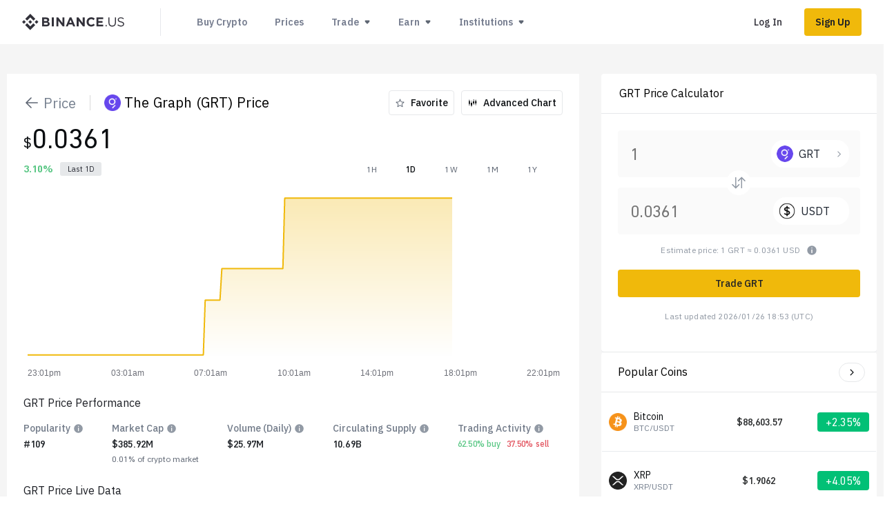

--- FILE ---
content_type: text/css
request_url: https://tags.srv.stackadapt.com/sa.css
body_size: -11
content:
:root {
    --sa-uid: '0-68bfe262-9135-51cc-7501-9cf62014137f';
}

--- FILE ---
content_type: application/javascript
request_url: https://static.binance.us/static/mf/4.12.10/client/remote-libs/icons_VoiceNotice.js
body_size: 844
content:
"use strict";(self.webpackChunk_binanceus_uikit=self.webpackChunk_binanceus_uikit||[]).push([["src_libs_icons_Icons_VoiceNotice_tsx"],{xxQQ:(C,e,L)=>{L.r(e),L.d(e,{VoiceNotice:()=>c,default:()=>n});var i=L("vMoh"),c=(L("DTvD"),function(){return(0,i.jsx)(i.Fragment,{children:(0,i.jsx)("path",{fillRule:"evenodd",clipRule:"evenodd",d:"M16.7655 7.33334L11.9257 12.4756C11.6107 12.8103 11.1716 13 10.712 13H6.66675V19H8.66675C9.03494 19 9.33342 19.2985 9.33342 19.6667L9.33341 26C9.33341 26.3682 9.03494 26.6667 8.66675 26.6667H8.00008C7.63189 26.6667 7.33341 26.3682 7.33341 26L7.33341 21H6.00008C5.2637 21 4.66675 20.4031 4.66675 19.6667V17H3.33341C2.96522 17 2.66675 16.7015 2.66675 16.3333V15.6667C2.66675 15.2985 2.96522 15 3.33341 15L4.66675 15V12.3333C4.66675 11.597 5.2637 11 6.00008 11H10.568L15.4078 5.85774C15.7228 5.52309 16.1619 5.33334 16.6215 5.33334H20.3334C21.2539 5.33334 22.0001 6.07954 22.0001 7.00001L22.0001 25C22.0001 25.9205 21.2539 26.6667 20.3334 26.6667H16.6215C16.1619 26.6667 15.7228 26.4769 15.4078 26.1423L11.3381 21.8563C11.0838 21.5885 11.0957 21.1649 11.3646 20.9118L11.8501 20.4549C12.1174 20.2033 12.5377 20.2151 12.7904 20.4812L16.7655 24.6667H20.0001L20.0001 7.33334H16.7655ZM28.1055 8.9829C28.2219 9.3322 28.0331 9.70975 27.6839 9.82618L24.9488 10.7379C24.5995 10.8543 24.2219 10.6655 24.1055 10.3162L23.8947 9.68378C23.7782 9.33449 23.967 8.95694 24.3163 8.84051L27.0514 7.92881C27.4007 7.81238 27.7782 8.00115 27.8947 8.35045L28.1055 8.9829ZM29.3334 16.3333C29.3334 16.7015 29.0349 17 28.6667 17H25.3334C24.9652 17 24.6667 16.7015 24.6667 16.3333V15.6667C24.6667 15.2985 24.9652 15 25.3334 15H28.6667C29.0349 15 29.3334 15.2985 29.3334 15.6667V16.3333ZM24.1055 21.6838C24.2219 21.3345 24.5995 21.1457 24.9488 21.2621L27.6839 22.1738C28.0331 22.2903 28.2219 22.6678 28.1055 23.0171L27.8947 23.6496C27.7782 23.9989 27.4007 24.1876 27.0514 24.0712L24.3163 23.1595C23.967 23.0431 23.7782 22.6655 23.8947 22.3162L24.1055 21.6838Z"})})});const n=c}}]);

--- FILE ---
content_type: application/javascript
request_url: https://static.binance.us/static/chunks/page-38df-850417cf.c2210c38.js
body_size: 27058
content:
"use strict";(self.webpackChunkus_trade_ui=self.webpackChunkus_trade_ui||[]).push([[3861],{VEwj:(e,n,t)=>{t.d(n,{Z:()=>ue});var i=t("ttNT"),r=t("ys0/"),a=t("L2LL"),s=t("gzvg"),o=t.n(s),l=t("V+06"),c=t("DTvD"),u=t("Vmuf"),d=t("bY9u"),p=t("bjgM"),x=t("fYBb"),f=t("kE5I"),h=t("NsTO"),m=t("CIqp"),g=t("uPPg"),v=t.n(g),b=t("fytf"),y=t("zZTN"),j=t("5bBQ"),w=t("CcH6"),N=t("SilU"),k=t("8L3L"),C=t("WfOR"),S=t("v3PM"),z=t("+p8Z"),Z=t.n(z);function T(){var e=(0,S.Z)(["\n  width: 100%;\n  position: relative;\n  user-select: none;\n"]);return T=function(){return e},e}function _(){var e=(0,S.Z)(["\n  position: relative;\n  display: flex;\n  align-items: center;\n  padding: 14px 15px;\n  width: 100%;\n  height: 68px;\n  background: #fafafa;\n  border: 1px solid #fafafa;\n  border-radius: 4px;\n  box-sizing: border-box;\n  &.focus {\n    border-color: #f0b90b;\n  }\n"]);return _=function(){return e},e}function D(){var e=(0,S.Z)(["\n  width: 100%;\n  font-weight: 400;\n  font-size: 24px;\n  line-height: 30px;\n  color: #1e2026;\n  border: 0;\n  background: #fafafa;\n"]);return D=function(){return e},e}function M(){var e=(0,S.Z)(["\n  display: flex;\n  align-items: center;\n  flex-shrink: 0;\n  cursor: ",";\n  min-width: 110px;\n  background: #ffffff;\n  border-radius: 18px;\n  padding: 8px;\n"]);return M=function(){return e},e}function A(){var e=(0,S.Z)(["\n  margin-right: 8px;\n  width: 24px;\n  height: 24px;\n  border-radius: 50%;\n"]);return A=function(){return e},e}function L(){var e=(0,S.Z)(["\n  margin-right: 8px;\n  width: 44px;\n  font-size: 16px;\n  font-weight: 400;\n  color: #212833;\n"]);return L=function(){return e},e}function I(){var e=(0,S.Z)(["\n  margin: 2px 0 0 0;\n  height: 16px;\n  font-size: 12px;\n  line-height: 16px;\n  color: #d9304e;\n  text-align: left;\n"]);return I=function(){return e},e}var U=Z().div(T()),H=Z().div(_()),B=Z().input(D()),F=Z().div(M(),(function(e){return e.isHideClick?"":"pointer"})),P=Z().img(A()),E=Z().div(L());Z().div(I());const R=function(e){var n=e.onChange,t=e.onSelect,i=e.value,r=e.placeholder,a=e.coinSelector,s=e.MaxLength,o=e.hideSelect,u=void 0!==o&&o,d=e.style,p=(0,c.useState)(!1),x=p[0],f=p[1],h=(0,c.useRef)(null);(0,k.Z)(h);var m=a||{},g=m.size,b=m.logoUrl,j=m.assetCode;return(0,l.jsx)(U,{style:d,children:(0,l.jsxs)(H,{className:x?"focus":"",children:[(0,l.jsx)(B,{placeholder:x?"":r,value:(0,C._L)(i)||"",onChange:function(e){var t=e.target.value,i=(0,C.ge)(t);if(!(s&&i.length>s)){if("0."!==i&&"undefined"!==typeof g&&Number(i)>=0){var r=new RegExp("^\\d+(\\.\\d{0,".concat(g,"})?$"));if(i&&!r.test(i))return}Number.isNaN(Number(i))||n(i)}},onFocus:function(){f(!0),/\d(?:.(\d*))?e([+-]\d+)/.test(i+"")&&n(""),u?(0,y.Z)("price_calculator_input_currency"):(0,y.Z)("price_calculator_input_crypto")},onBlur:function(){return f(!1)}}),(0,l.jsxs)(F,{ref:h,onClick:t,isHideClick:u,children:[(0,l.jsx)(P,{src:b,alt:"coin"}),(0,l.jsx)(E,{children:j}),!u&&(0,l.jsx)(v(),{name:"Forward",size:13,color:"#929AA5"})]})]})})};var q=t("TSbL");function Y(){var e=(0,S.Z)(["\n  margin-top: -32;\n  flex: 1;\n  display: flex;\n  align-items: center;\n  justify-content: center;\n  flex-direction: column;\n  height: 75%;\n  p {\n    width: 201px;\n    margin-top: 14px;\n    color: #76808f;\n    font-size: 14px;\n    line-height: 20px;\n    letter-spacing: 0.16px;\n    text-align: center;\n  }\n"]);return Y=function(){return e},e}function $(){var e=(0,S.Z)(["\n  height: 365px;\n  box-sizing: border-box;\n  .select-coin-body {\n    height: 300px;\n    overflow: hidden;\n    overflow-y: scroll;\n  }\n  .select-coin-search {\n    display: flex;\n    align-items: center;\n    box-sizing: border-box;\n    margin: 0 0 10px 0;\n    padding-left: 12px;\n    background: #ffffff;\n    border: 1px solid #eaecef;\n    border-radius: 4px;\n  }\n  .select-coin-search-input {\n    flex: 1;\n    height: 40px;\n    margin-left: 4px;\n    font-size: 14px;\n    border: none;\n    outline: none;\n    &::placeholder {\n      color: #b7bdc6;\n    }\n  }\n  .select-coin-item {\n    display: flex;\n    align-items: center;\n    justify-content: space-between;\n    height: 48px;\n    /* padding-left: 8px; */\n    &:hover {\n      cursor: pointer;\n    }\n  }\n  .select-coin-item-left {\n    display: flex;\n    align-items: center;\n  }\n  .select-coin-item:hover {\n    background: #fafafa;\n  }\n  .select-coin-icon {\n    width: 28px;\n    height: 28px;\n    margin-right: 12px;\n    border: 1px solid #eaecef;\n    border-radius: 50%;\n  }\n  .select-coin-asset-code {\n    margin-right: 16px;\n    color: #f0b90b;\n  }\n  .mr18 {\n    margin-right: 5px;\n    font-style: normal;\n    font-weight: 400;\n    font-size: 16px;\n    line-height: 24px;\n    color: #0b0e11;\n  }\n  .mr16 {\n    margin-right: 16px;\n    font-style: normal;\n    font-weight: 400;\n    font-size: 16px;\n    line-height: 24px;\n    color: #929aa5;\n  }\n  .check-mark {\n  }\n  .scroll-bar::-webkit-scrollbar {\n    width: 5px;\n    height: 64px;\n  }\n  .scroll-bar::-webkit-scrollbar-thumb {\n    background: #eaecef;\n    border-radius: 10px;\n    -webkit-box-shadow: inset 0 0 6px rgba(0, 0, 0, 0.3);\n  }\n"]);return $=function(){return e},e}function W(){var e=(0,S.Z)(["\n  font-style: normal;\n  font-weight: 400;\n  font-size: 12px;\n  line-height: 16px;\n  color: #848e9c;\n"]);return W=function(){return e},e}var V=Z().div(Y()),X=Z().div($()),O=(Z().div(W()),function(){return(0,l.jsxs)(V,{children:[(0,l.jsx)("img",{src:"".concat(q.Xs,"/static/images/us/ocbs/icon_nodata.png"),width:"88px",height:"88px",alt:"no-data"}),(0,l.jsx)("p",{children:"Sorry, we couldn\u2019t find what you\u2019re looking for."})]})}),G=function(e){var n=e.dataList,t=e.handleItemClick;return(0,l.jsx)(l.Fragment,{children:n.map((function(e){return(0,l.jsxs)("li",{className:"select-coin-item",onClick:function(){return t(e)},children:[(0,l.jsxs)("div",{className:"select-coin-item-left",children:[(0,l.jsx)("img",{src:e.baseAssetLogoUrl,className:"select-coin-icon",alt:"asset-icon"}),(0,l.jsx)("span",{className:"mr18",children:e.baseAsset}),(0,l.jsx)("span",{className:"mr16",children:e.baseAssetName})]}),e.isSelected&&(0,l.jsx)(v(),{name:"Checkmark",color:"#f0b90b",className:"check-mark"})]},e.symbol)}))})},K=function(e){var n=e.coinList,t=e.onSelectCrypto,i=e.goBack,r=e.curCoin,a=(0,c.useState)(""),s=a[0],o=a[1],u=(0,c.useState)(n),d=u[0],p=u[1];(0,c.useEffect)((function(){var e=n.map((function(e){return e.baseAsset===r?e.isSelected=!0:e.isSelected=!1,e}));p(e)}),[n,r]);var x=(0,c.useMemo)((function(){return d.filter((function(e){return e.baseAsset.indexOf(s.toUpperCase())>-1}))}),[s,d]);return(0,l.jsxs)(X,{children:[!(""===s&&x.length<6)&&(0,l.jsxs)("div",{className:"select-coin-search",children:[(0,l.jsx)("div",{children:(0,l.jsx)("img",{src:"".concat(q.Xs,"/static/images/us/ocbs/icon_search.png"),width:"24px",height:"24px",alt:"search"})}),(0,l.jsx)("input",{placeholder:"Search",className:"select-coin-search-input",onChange:function(e){var n=e.target.value;o(n)}})]}),(0,l.jsx)("ul",{className:"select-coin-body scroll-bar",children:0===x.length?(0,l.jsx)(O,{}):(0,l.jsx)(G,{dataList:x,handleItemClick:function(e){var n=d.map((function(n){return n.baseAsset===e.baseAsset?n.isSelected=!0:n.isSelected=!1,n}));p(n),t(e),i()}})})]})};const Q=(0,c.memo)(K);var J=t("5JZ8");function ee(){var e=(0,S.Z)(["\n  max-height: 465px;\n  position: relative;\n  background-color: #ffffff;\n  box-sizing: border-box;\n  border-radius: 4px;\n  box-shadow: inset 0px -1px 0px #e6e8ea;\n"]);return ee=function(){return e},e}function ne(){var e=(0,S.Z)(["\n  padding: 16px;\n  display: flex;\n  justify-content: flex-start;\n  align-items: center;\n  border-bottom: 1px solid #e6e8ea;\n  .back {\n    cursor: pointer;\n  }\n  h2 {\n    font-weight: normal;\n    margin-left: 10px;\n    font-size: 16px;\n    line-height: 158%;\n  }\n"]);return ne=function(){return e},e}function te(){var e=(0,S.Z)(["\n  max-height: 390px;\n  padding: 24px;\n"]);return te=function(){return e},e}function ie(){var e=(0,S.Z)(["\n  display: flex;\n  flex-direction: column;\n  justify-content: center;\n  .switch-icon {\n    position: absolute;\n    ","\n    width: 36px;\n    height: 36px;\n    left: calc(50% - 36px / 2 - 0.5px);\n    top: 140px;\n    background: #ffffff;\n    border-radius: 40px;\n    padding: 5px;\n    z-index: 10;\n  }\n  .price-desc {\n    ","\n    margin-top:15px;\n    .text {\n      font-style: normal;\n      font-weight: 400;\n      font-size: 12px;\n      line-height: 16px;\n      letter-spacing: 0.16px;\n      color: #929aa5;\n    }\n    .icon {\n      margin-left: 5px;\n    }\n  }\n  .fee-tip {\n    margin: 20px 0 0 0;\n    display: flex;\n    flex-direction: row;\n    align-items: center;\n    padding: 12px;\n    gap: 16px;\n    height: 48px;\n    background: #fffdf0;\n    border-radius: 4px;\n    > div {\n      ","\n      display: inline-block;\n      .text-bold {\n        font-weight: bold;\n        font-size: 14px;\n        line-height: 20px;\n        letter-spacing: 0.16px;\n        color: #8d6207;\n      }\n      .text-regular {\n        margin-left: 5px;\n        font-weight: normal;\n        font-size: 14px;\n        line-height: 20px;\n        letter-spacing: 0.16px;\n        color: #8d6207;\n      }\n    }\n  }\n  .update-date {\n    ","\n    margin: 20px;\n    font-weight: 400;\n    font-size: 12px;\n    line-height: 16px;\n    text-align: center;\n    letter-spacing: 0.16px;\n    color: #929aa5;\n  }\n  .error-tip {\n    margin: 20px 0 20px 0;\n    font-weight: 400;\n    font-size: 12px;\n    line-height: 16px;\n    text-align: center;\n    letter-spacing: 0.16px;\n    color: #d9304e;\n  }\n  .follow {\n    margin-right: 12px;\n  }\n  .button-nevermind {\n    &:hover:not(:disabled):not(:active) {\n      background-color: #5e6673;\n    }\n    &:active:not(:disabled) {\n      background-color: #5e6673;\n    }\n  }\n"]);return ie=function(){return e},e}var re,ae=Z().div(ee()),se=Z().div(ne()),oe=Z().div(te()),le=Z().div(ie(),J._,J._,J._,J._);!function(e){e[e.SelectList=0]="SelectList",e[e.PriceCalculator=1]="PriceCalculator"}(re||(re={}));var ce=function(e){var n=(0,u.f)(),t=n.assetCode,s=n.tickSize,g=n.cryptoList,k=n.cmcFlag,C=n.cmcId,S=(0,p.tT)(N.h,N.C),z=S.allData,Z=S.marketStatsRet,T=(0,c.useState)(re.PriceCalculator),_=T[0],D=T[1],M=(0,c.useState)(),A=M[0],L=M[1],I=(0,c.useState)(""),U=I[0],H=I[1],B=(0,c.useState)(""),F=B[0],P=B[1],E=(0,c.useState)(0),q=E[0],Y=E[1],$=(0,d.tv)(),W=(0,b.useNotification)().enqueueNotification,V=(0,j.f)(),X=(0,c.useMemo)((function(){var e;return null===(e=null===z||void 0===z?void 0:z.marketStatsRet.quoteList[0])||void 0===e?void 0:e.price}),[null===z||void 0===z?void 0:z.marketStatsRet.quoteList]),O=(0,c.useMemo)((function(){return z.assetDigit}),[z.assetDigit]),G=(0,c.useMemo)((function(){return Math.abs(Math.log10(s))}),[s]),K=(0,c.useCallback)((function(e){if(P(e),e){var n=Number(e)*X;H((0,f.uf)(n,G||2))}else H("")}),[X,G]),J=(0,c.useCallback)((function(e){if(H(e),e){var n=Number(e)/X;P((0,f.uf)(n,O||2))}else P("")}),[X,O]),ee=(0,c.useCallback)((function(e){L(e),H(""),P(""),$.replace("/price/".concat(e.baseAssetName))}),[$]),ne=(0,c.useMemo)((function(){return(null===A||void 0===A?void 0:A.baseAsset)||z.symbol}),[z.symbol,null===A||void 0===A?void 0:A.baseAsset]),te=(0,c.useMemo)((function(){return"BTC"==ne||"ETH"==ne}),[ne]),ie=(0,c.useMemo)((function(){return _==re.SelectList?(0,l.jsxs)(l.Fragment,{children:[(0,l.jsx)(v(),{name:"Back",className:"back",onClick:function(){D(re.PriceCalculator)}}),(0,l.jsxs)("h2",{children:[" "," Select Coin"]})]}):(0,l.jsx)("h2",{children:"".concat(t," Price Calculator")})}),[t,_]),ce=(0,c.useCallback)((0,i.Z)(o().mark((function e(){return o().wrap((function(e){for(;;)switch(e.prev=e.next){case 0:if(1!=k){e.next=11;break}if(!V){e.next=8;break}return Y(0==q?1:0),0==q?(W("We will notify you when ".concat(ne," is listed."),{header:"We hear you",variant:"success",autoHideDuration:2e3}),(0,y.Z)("price_calculator_listed_button",{click_content:"I Want This Listed",pair:ne})):(W("We will no longer notify you once ".concat(ne," is listed"),{variant:"success",autoHideDuration:2e3}),(0,y.Z)("price_calculator_listed_button",{click_content:"Nevermind",pair:ne})),e.next=6,(0,w.$N)({data:{cmcId:C,symbol:ne,status:0==q?1:0},type:"post"});case 6:e.next=9;break;case 8:(0,y.Z)("price_calculator_listed_button",{click_content:"register",pair:ne}),x.Z.forwardMain("/register");case 9:e.next=12;break;case 11:(0,y.Z)("price_calculator_button"),x.Z.forwardMain("/spot-trade/".concat(ne.toLowerCase(),"_usdt"));case 12:case"end":return e.stop()}}),e)}))),[k,C,q,W,V,ne]),ue=(0,c.useMemo)((function(){return 1==k?0==q?(0,l.jsxs)(m.Button,{height:40,marginTop:"20px",onClick:ce,children:[(0,l.jsx)(v(),{name:"FollowUs",className:"follow",size:16}),"I Want This Listed"]}):(0,l.jsxs)(m.Button,{height:40,className:"button-nevermind",marginTop:"20px",backgroundColor:"#929AA5",onClick:ce,children:[(0,l.jsx)(v(),{name:"Followed",className:"follow",size:16}),"Nevermind"]}):(0,l.jsxs)(m.Button,{height:40,marginTop:"20px",onClick:ce,children:["Trade ",ne]})}),[k,q,ce,ne]),de=(0,c.useCallback)((0,i.Z)(o().mark((function e(){var n;return o().wrap((function(e){for(;;)switch(e.prev=e.next){case 0:return e.next=2,(0,w.$N)({data:{symbol:ne},type:"get"});case 2:(null===(n=e.sent)||void 0===n?void 0:n.success)&&(Array.isArray(n.data)&&0==n.data.length?Y(0):Y((null===n||void 0===n?void 0:n.data)[0].status));case 4:case"end":return e.stop()}}),e)}))),[ne]);(0,c.useEffect)((function(){V&&de()}),[V,de]);var pe=(0,c.useMemo)((function(){return _==re.SelectList?(0,l.jsx)(Q,{coinList:g,curCoin:ne,onSelectCrypto:ee,goBack:function(){D(re.PriceCalculator)}}):(0,l.jsxs)(le,{children:[(0,l.jsx)(R,{value:F,placeholder:"1",coinSelector:{size:O,assetCode:ne,logoUrl:(null===A||void 0===A?void 0:A.baseAssetLogoUrl)||z.baseAssetLogoUrl},onChange:K,onSelect:function(){(0,y.Z)("price_calculator_selection"),D(re.SelectList)}}),(0,l.jsx)("div",{className:"switch-icon",children:(0,l.jsx)(v(),{name:"Switch",color:"#929AA5"})}),(0,l.jsx)(R,{value:U,placeholder:X?(0,f.uf)(X,G):"--",style:{marginTop:"15px"},hideSelect:!0,coinSelector:{size:G,assetCode:(null===A||void 0===A?void 0:A.quoteAsset)||"USDT",logoUrl:"https://static.binance.us/image/admin_mgs_image_upload/20210202/29160cf8-bc5c-429b-8aba-0592eb906557.png"},onChange:J}),(0,l.jsxs)("div",{className:"price-desc",children:[(0,l.jsx)("span",{className:"text",children:"Estimate price: 1 ".concat(ne," \u2248 ").concat(X?(0,f.uf)(X,G):"--"," USD")}),(0,l.jsx)(b.Tooltip,{tip:"The price of crypto changes frequently based on market conditions. Please refer to the price on the confirm order page as your final quotation.",placement:"top",sx:{ml:1,display:"flex",alignItems:"center"},children:(0,l.jsx)(v(),{className:"icon",name:"NoticeInfo",size:16,color:"#929AA5"})})]}),te&&(0,l.jsxs)("div",{className:"fee-tip",children:[(0,l.jsx)(v(),{className:"icon",name:"VoiceNotice",size:24,color:"#8D6207"}),(0,l.jsx)("div",{children:(0,l.jsx)("span",{className:"text-bold",children:"0% transaction fees when you buy or trade select BTC pairs"})})]}),ue,Z.lastUpdatedTime?(0,l.jsx)("span",{className:"update-date",children:"Last updated ".concat((0,h.vc)(Z.lastUpdatedTime,"YYYY/MM/DD HH:mm",!0)," (UTC)")}):(0,l.jsx)("span",{className:"error-tip",children:"Failed to get a quote. Please refresh your page and try again"})]})}),[ue,F,X,Z.lastUpdatedTime,z.baseAssetLogoUrl,g,K,J,ee,te,O,null===A||void 0===A?void 0:A.baseAssetLogoUrl,null===A||void 0===A?void 0:A.quoteAsset,ne,G,U,_]);return(0,l.jsx)(l.Fragment,{children:(0,l.jsxs)(ae,(0,a.Z)((0,r.Z)({},e),{children:[(0,l.jsx)(se,{children:ie}),(0,l.jsx)(oe,{children:pe})]}))})};const ue=(0,c.memo)(ce)},X4eA:(e,n,t)=>{t.d(n,{Z:()=>Ne});var i,r=t("V+06"),a=t("DTvD"),s=t("Vmuf"),o=t("CIqp"),l=t("ttNT"),c=t("/++K"),u=t("gzvg"),d=t.n(u),p=t("fytf"),x=t("5bBQ"),f=t("nM+W"),h=t("kE5I"),m=t("NsTO");!function(e){e.H="1H",e.D="24H",e.W="1W",e.M="1M",e.Y="1Y"}(i||(i={}));var g=[{text:"1H",value:"1H",interval:"1m",limit:60},{text:"1D",value:"24H",interval:"5m",limit:288},{text:"1W",value:"1W",interval:"30m",limit:336},{text:"1M",value:"1M",interval:"2h",limit:720},{text:"1Y",value:"1Y",interval:"1d",limit:365}],v=function(e){var n=e.klineId,t=void 0===n?"klineId":n,s=e.dataList,o=e.activeDate,l=e.hasAnimation,c=void 0===l||l,u=e.tickSize,d=function(e,n){switch(e){case i.H:case i.D:return(0,m.vc)(new Date(n),"HH:MMa");case i.W:case i.M:case i.Y:return(0,m.vc)(new Date(n),"MMM DD")}},x=(0,a.useMemo)((function(){var e=null===s||void 0===s?void 0:s.map((function(e){return e[0]})),n=function(e){switch(e){case i.H:return 9;case i.D:return 44;case i.W:return 50;case i.M:return 45;case i.Y:return 42}}(o.value);return{data:e,boundaryGap:!1,interval:n,axisLine:{show:!1},axisTick:{show:!1},axisLabel:{align:"left",margin:20,interval:n,formatter:function(e){return d(o.value,Number(e))}}}}),[o.value,s]),f=(0,a.useMemo)((function(){return null===s||void 0===s?void 0:s.map((function(e){return e[2]}))}),[s]),g=(0,a.useMemo)((function(){return{trigger:"axis",textStyle:{fontSize:18},axisPointer:{label:{formatter:function(e){return"x"==e.axisDimension?d(o.value,Number(e.value)):(0,h.uf)(e.value,u)}}},valueFormatter:function(e){return"$"+(0,h.uf)(e,u)}}}),[o.value,u]),v=(0,a.useMemo)((function(){var e=!f.length,n={min:Number.MAX_SAFE_INTEGER,max:Number.MIN_SAFE_INTEGER},t=!0,i=!1,r=void 0;try{for(var a,s=f[Symbol.iterator]();!(t=(a=s.next()).done);t=!0){var o=a.value;n.min=Math.min(+o||0,n.min),n.max=Math.max(+o||0,n.max)}}catch(c){i=!0,r=c}finally{try{t||null==s.return||s.return()}finally{if(i)throw r}}var l=e?0:n.max-n.min;return l=.01*(l||n.max)||1,{show:!1,min:n.min-l/2,max:n.max+l/2}}),[f]),b=(0,a.useCallback)((function(){return{animation:c,dataZoom:[],xAxis:x,yAxis:v,tooltip:g,series:[{type:"line",showSymbol:!1,itemStyle:{color:"#F0B90B"},universalTransition:{enabled:!0},areaStyle:{color:new p.Chart.echarts.graphic.LinearGradient(0,1,0,0,[{offset:0,color:"rgba(255,255,255,1)"},{offset:1,color:"#F0B90B"}]),opacity:"0.3"},data:f}]}}),[f,c,g,x,v]);return(0,r.jsx)(r.Fragment,{children:(0,r.jsx)(p.Chart,{option:b(),id:t,width:"100%",height:360})})};const b=(0,a.memo)(v);var y=t("bY9u"),j=t("fYBb"),w=t("uPPg"),N=t.n(w),k=t("OKBg"),C=t("zZTN"),S=t("v3PM"),z=t("+p8Z"),Z=t.n(z),T=t("5JZ8");function _(){var e=(0,S.Z)(["\n  position: relative;\n  padding: 24px;\n  z-index: 999;\n"]);return _=function(){return e},e}function D(){var e=(0,S.Z)(["\n  ","\n  .text-group {\n    display: flex;\n    justify-content: flex-start;\n    align-items: center;\n    span {\n      margin-left: 5px;\n      font-style: normal;\n      font-weight: 400;\n      font-size: 20px;\n      line-height: 158%;\n      color: #76808f;\n    }\n    .divide {\n      margin-left: 20px;\n      margin-right: 20px;\n      width: 1px;\n      height: 22px;\n      background: #d9d9d9;\n    }\n    img {\n      height: 24px;\n      width: 24px;\n      margin-right: 5px;\n    }\n    h1 {\n      margin: 0px;\n      font-weight: 400;\n      font-size: 20px;\n      line-height: 20px;\n      letter-spacing: 0.16px;\n      color: #000000;\n    }\n    .name {\n      margin-left: 5px;\n      font-weight: 400;\n      font-size: 20px;\n      line-height: 158%;\n      letter-spacing: 0.16px;\n      color: #76808f;\n    }\n  }\n  .button-group {\n    display: flex;\n    justify-content: space-around;\n    align-items: center;\n  }\n"]);return D=function(){return e},e}function M(){var e=(0,S.Z)(["\n  display: inline-flex;\n  justify-content: center;\n  align-items: center;\n  padding: 8px;\n  font-size: 14px;\n  font-weight: 500;\n  border: 1px solid #e6e8ea;\n  border-radius: 4px;\n  color: #0b0e11;\n  margin-left: 10px;\n  cursor: pointer;\n  .img {\n    width: 15px;\n    height: 15px;\n  }\n  span {\n    margin-left: 8px;\n  }\n"]);return M=function(){return e},e}function A(){var e=(0,S.Z)(["\n  display: flex;\n  justify-content: flex-start;\n  align-items: flex-end;\n  margin-top: 13px;\n  span {\n    font-size: 20px;\n    color: #0b0e11;\n  }\n  .price {\n    font-style: normal;\n    font-weight: 400;\n    font-size: 40px;\n    line-height: 100%;\n    display: flex;\n    align-items: center;\n    color: #0b0e11;\n  }\n"]);return A=function(){return e},e}function L(){var e=(0,S.Z)(["\n  margin-top: 13px;\n  flex-flow: wrap;\n  ","\n"]);return L=function(){return e},e}function I(){var e=(0,S.Z)(["\n  ","\n  .change-text {\n    font-weight: 600;\n    font-size: 15px;\n    line-height: 24px;\n    display: flex;\n    align-items: center;\n  }\n  .date-text {\n    margin-left: 10px;\n    display: flex;\n    flex-direction: row;\n    justify-content: center;\n    align-items: center;\n    padding: 10px;\n    gap: 10px;\n    min-width: 60px;\n    height: 16px;\n    background: #e6e8ea;\n    border-radius: 3px;\n    font-weight: 400;\n    font-size: 11px;\n    line-height: 14px;\n    display: flex;\n    text-align: center;\n    color: #2a2c35;\n  }\n"]);return I=function(){return e},e}function U(){var e=(0,S.Z)([""]);return U=function(){return e},e}function H(){var e=(0,S.Z)(["\n        margin: 10px 0 0 0;\n      "]);return H=function(){return e},e}function B(){var e=(0,S.Z)(["\n  ","\n"]);return B=function(){return e},e}function F(){var e=(0,S.Z)(["\n  margin: 0 32px 0 0;\n  padding: 5px;\n  line-height: 16px;\n  font-size: 12px;\n  letter-spacing: 0.16px;\n  color: #5e6673;\n  cursor: pointer;\n  &.active {\n    color: #0b0e11;\n    font-weight: 500;\n  }\n"]);return F=function(){return e},e}var P=Z()(o.Box)(_()),E=Z().div(D(),T.$o),R=Z().div(M()),q=Z().div(A()),Y=Z().div(L(),T.$o),$=Z().div(I(),T.$o),W=Z().div(B(),(function(e){return e.theme.setBreakCss([(0,z.css)(U()),(0,z.css)(H())])})),V=Z().span(F()),X={price:0,percentChange24H:0},O={default:{name:"FavoriteInactive",color:"#5E6673"},active:{name:"FavoriteActive",color:"#F0B90B"}},G=function(e){var n=e.data,t=void 0===n?X:n,i=e.onTimeChange,s=e.logoUrl,l=e.symbol,c=e.name,u=e.watched,d=e.tickSize,p=e.isCmc,f=e.change,m=(0,a.useState)(g[1]),v=m[0],b=m[1],w=t.price,S=(t.percentChange24H,(0,a.useState)(!1)),z=S[0],Z=S[1],T=(0,y.tv)(),_=(0,a.useState)(O.default),D=_[0],M=_[1],A=(0,x.s)(z),L=A.onFavorite,I=A.hasLogin,U=(0,a.useCallback)((function(e){var n=arguments.length>1&&void 0!==arguments[1]?arguments[1]:"%",t=Number(e.toString().replace(n,""));return t>0?"#5DC887":t<0?"#E35863":0==t?"#929AA5":void 0}),[]);return(0,a.useEffect)((function(){M(u?O.active:O.default),Z(u)}),[u]),(0,a.useEffect)((function(){b(g[1])}),[l]),(0,r.jsx)(r.Fragment,{children:(0,r.jsxs)(P,{children:[(0,r.jsxs)(E,{children:[(0,r.jsxs)("div",{className:"text-group",children:[(0,r.jsx)(N(),{name:"BackArrow",onClick:function(){(0,C.j)("back_arrow"),T.push("/price")},style:{cursor:"pointer"},color:"#5E6673"}),(0,r.jsx)(o.Text,{as:"span",sx:{display:["none","inline","inline"]},children:"Price"}),(0,r.jsx)("div",{className:"divide"}),(0,r.jsx)("img",{src:s,alt:"logo"}),(0,r.jsx)("h1",{children:"".concat("Ripple"===c?"XRP":c," (").concat(l,") Price")})]}),(0,r.jsxs)("div",{className:"button-group",children:[(0,r.jsxs)(R,{onClick:function(){I()&&(M(z?O.default:O.active),Z(!z),L(l+"USD"),(0,C.j)("favorite",{pair:l,status:z?"unfollow":"follow"}))},children:[(0,r.jsx)(N(),{name:D.name,color:D.color,className:"img"}),(0,r.jsx)(o.Text,{as:"span",sx:{display:["none","none","inline"]},children:"Favorite"})]}),!p&&(0,r.jsxs)(R,{onClick:function(){var e="".concat(l.toLowerCase(),"_usd");(0,C.j)("advanced_chart",{pair:l}),j.Z.forwardMain("/spot-trade/".concat(e))},children:[(0,r.jsx)(N(),{name:"CandleChart",className:"img"}),(0,r.jsx)(o.Text,{as:"span",sx:{display:["none","none","inline"]},children:"Advanced Chart"})]})]})]}),(0,r.jsxs)(q,{children:[(0,r.jsx)("span",{children:"$"})," ",(0,r.jsx)("span",{className:"price",children:(0,h.uf)(w,d)})]}),(0,r.jsxs)(Y,{children:[(0,r.jsxs)($,{children:[(0,r.jsx)("span",{className:"change-text",style:{color:U((0,k.N5)(f))},children:(0,k.N5)(f)}),(0,r.jsxs)("span",{className:"date-text",children:["Last ",null===v||void 0===v?void 0:v.text]})]}),(0,r.jsx)(W,{children:g.map((function(e){return(0,r.jsx)(V,{className:(null===v||void 0===v?void 0:v.value)===e.value?"active":"",onClick:function(){!function(e){b(e),i(e),(0,C.j)("time_frames",{interval:e.text})}(e)},children:e.text},e.value)}))})]})]})})};const K=(0,a.memo)(G);var Q=[[16708398e5,"16965.1000","16973.9100","16962.8900","16970.8800","2.98742900",1670840099999,"50700.1744",99,"1.80235600","30589.5608","0"],[16708401e5,"16972.1500","16973.0100","16967.2700","16968.7700","5.59782300",1670840399999,"94993.6789",155,"2.44601500","41510.5792","0"],[16708404e5,"16971.2200","16973.1900","16969.3800","16971.4800","1.77970400",1670840699999,"30205.5398",91,"1.57901800","26799.5026","0"],[16708407e5,"16972.2900","16989.7200","16971.5200","16989.7200","10.86629100",1670840999999,"184528.1768",242,"6.62779100","112558.2881","0"],[1670841e6,"16986.4800","16988.9300","16974.4300","16980.7900","8.70804600",1670841299999,"147884.9938",140,"3.04232600","51660.2124","0"],[16708413e5,"16980.3000","16983.4800","16978.3900","16979.0500","1.88568500",1670841599999,"32019.3014",69,"0.76458000","12983.4754","0"],[16708416e5,"16978.9300","16996.5400","16978.9300","16993.7500","17.29488600",1670841899999,"293829.2526",283,"11.60068000","197080.3443","0"],[16708419e5,"16995.3200","17009.7200","16993.7000","16996.6700","14.05750000",1670842199999,"238999.6795",318,"8.63995200","146904.9743","0"],[16708422e5,"16995.7000","16997.8800","16992.2700","16993.7600","6.75345500",1670842499999,"114777.9598",152,"2.83348900","48158.6696","0"],[16708425e5,"16995.6200","16997.9900","16984.0300","16989.0800","18.32257100",1670842799999,"311298.4818",250,"6.36002900","108057.8425","0"],[16708428e5,"16989.9900","16991.7900","16985.1200","16986.4500","6.35663500",1670843099999,"107982.6272",102,"4.13484500","70239.9175","0"],[16708431e5,"16986.7500","16987.1700","16982.9700","16985.6700","2.29227000",1670843399999,"38934.2785",101,"1.82478600","30994.4159","0"],[16708434e5,"16985.6700","16987.0800","16981.4700","16983.7200","9.70956100",1670843699999,"164913.4934",121,"0.86492400","14690.9829","0"],[16708437e5,"16983.5700","16992.7900","16979.7700","16986.3400","9.86207000",1670843999999,"167544.5351",155,"9.02183200","153275.3587","0"],[1670844e6,"16986.5700","16987.6300","16983.4700","16987.6300","3.37052800",1670844299999,"57249.0234",133,"1.63969400","27851.2280","0"],[16708443e5,"16984.9200","16986.9800","16982.1800","16984.7000","2.65978700",1670844599999,"45171.8752",105,"0.42251500","7176.4824","0"],[16708446e5,"16984.9100","16985.6800","16980.7700","16984.8700","1.44988100",1670844899999,"24622.6686",55,"0.83237700","14136.4136","0"],[16708449e5,"16983.1500","16985.7100","16979.3100","16982.4600","6.71951700",1670845199999,"114113.8685",91,"4.95553100","84158.6640","0"],[16708452e5,"16983.1700","16992.9400","16983.1700","16991.0800","6.31894100",1670845499999,"107350.3934",140,"4.22791700","71828.5876","0"],[16708455e5,"16993.0400","16993.0400","16984.2400","16988.0400","2.41571300",1670845799999,"41040.5237",71,"0.10831600","1840.1774","0"],[16708458e5,"16989.9600","16991.2900","16985.3400","16987.4900","2.46375200",1670846099999,"41854.6867",107,"0.88989300","15118.7118","0"],[16708461e5,"16987.5200","16990.1500","16985.0900","16986.1000","1.98494200",1670846399999,"33719.0045",87,"1.07101300","18194.3359","0"],[16708464e5,"16988.8000","16990.3600","16986.5200","16987.6600","1.82055800",1670846699999,"30927.7042",77,"0.66744500","11338.9982","0"],[16708467e5,"16986.5200","16988.0100","16976.5500","16982.4800","10.79220300",1670846999999,"183270.1424",171,"4.76219300","80878.8761","0"],[1670847e6,"16983.9100","17009.5900","16983.9100","17001.9600","12.78336700",1670847299999,"217270.2577",213,"8.59729500","146103.9011","0"],[16708473e5,"17005.0300","17005.8500","16967.7100","16975.3600","15.18540300",1670847599999,"257899.9988",258,"3.29787600","55999.5330","0"],[16708476e5,"16975.3100","16975.3100","16938.3400","16958.9500","74.70510200",1670847899999,"1266640.9303",1418,"37.20129600","630730.8459","0"],[16708479e5,"16958.9500","16985.0300","16948.7500","16957.7300","56.73029200",1670848199999,"962620.4007",820,"31.62243000","536604.7734","0"],[16708482e5,"16955.5600","16963.5700","16931.1800","16945.3400","34.89651200",1670848499999,"591358.2283",776,"17.73002300","300476.7946","0"],[16708485e5,"16944.5700","16948.7800","16922.9000","16939.8400","40.60411000",1670848799999,"687553.3169",835,"18.53823600","313923.1870","0"],[16708488e5,"16940.3400","16958.2100","16932.3200","16953.4200","21.31397300",1670849099999,"361139.7252",513,"13.13843100","222614.8541","0"],[16708491e5,"16952.7400","16981.4400","16950.6000","16976.2100","15.52229300",1670849399999,"263334.6543",387,"8.22003100","139467.1692","0"],[16708494e5,"16976.8700","16984.0200","16967.5200","16967.5200","9.58535500",1670849699999,"162721.0282",273,"3.33477100","56616.5375","0"],[16708497e5,"16967.1300","16969.2500","16958.1800","16963.2700","12.19933200",1670849999999,"206930.0690",289,"6.92226900","117421.7308","0"],[167085e7,"16963.2400","16975.0000","16961.5900","16968.3200","23.00554700",1670850299999,"390399.7088",364,"12.44798100","211241.3104","0"],[16708503e5,"16970.1900","16980.0400","16968.2700","16975.8100","9.01754300",1670850599999,"153067.0265",264,"4.44994300","75541.1391","0"],[16708506e5,"16975.8100","16978.1700","16967.5900","16969.6100","10.21307300",1670850899999,"173340.3983",235,"3.76940400","63977.5576","0"],[16708509e5,"16969.6700","16969.6700","16961.0700","16961.8000","3.67378400",1670851199999,"62326.5071",93,"0.27380200","4646.0579","0"],[16708512e5,"16963.2900","16968.0400","16961.3700","16967.1800","1.91721800",1670851499999,"32526.8323",136,"1.39764900","23712.7641","0"],[16708515e5,"16965.0100","16977.4300","16962.0500","16977.4300","6.76664200",1670851799999,"114830.2651",148,"1.92067800","32593.1250","0"],[16708518e5,"16974.2400","16995.0000","16974.2400","16990.9500","8.96720000",1670852099999,"152303.8970",186,"6.09247300","103473.0787","0"],[16708521e5,"16993.0500","16995.7000","16981.5500","16988.4500","19.64230200",1670852399999,"333709.5039",279,"13.06349100","221952.8893","0"],[16708524e5,"16988.4500","16992.3700","16974.3600","16982.7400","9.89491600",1670852699999,"168054.8879",255,"3.35321800","56958.1699","0"],[16708527e5,"16982.7400","17004.2900","16981.7100","17004.2900","16.13250100",1670852999999,"274114.7758",352,"11.82949000","201001.7291","0"],[1670853e6,"17004.4200","17004.4200","16980.3300","16980.4700","23.76008100",1670853299999,"403776.0565",469,"10.58504500","179891.5580","0"],[16708533e5,"16980.4700","16982.7000","16969.3700","16973.3200","13.96571500",1670853599999,"237094.2071",416,"8.08103300","137196.3660","0"],[16708536e5,"16973.3200","16991.2700","16971.3600","16988.1800","8.57824600",1670853899999,"145681.6734",289,"4.66587500","79243.7923","0"],[16708539e5,"16987.8400","17000.6800","16986.9300","16997.0000","9.23895700",1670854199999,"157011.7804",255,"5.69724500","96821.0551","0"],[16708542e5,"16999.8300","17005.3800","16997.3300","17000.5800","6.15559800",1670854499999,"104660.8954",173,"3.65682900","62178.3365","0"],[16708545e5,"17001.2900","17050.1200","16995.3000","17020.7000","53.25452900",1670854799999,"906722.8109",873,"30.21422200","514488.5419","0"],[16708548e5,"17024.0400","17036.9000","17010.0000","17023.9700","15.81839300",1670855099999,"269269.4528",472,"8.25538500","140520.4484","0"],[16708551e5,"17023.8500","17023.8500","17001.6000","17003.5900","14.93079900",1670855399999,"254019.2035",352,"9.25758300","157526.6363","0"],[16708554e5,"17004.4900","17016.8700","16985.2800","16993.6700","41.43467200",1670855699999,"704249.4944",868,"22.85066200","388402.8017","0"],[16708557e5,"16993.0600","16997.7300","16982.3000","16984.0800","21.22510900",1670855999999,"360633.8785",480,"9.25479000","157261.9770","0"],[1670856e6,"16986.0400","17023.1800","16986.0400","17016.2600","40.26824000",1670856299999,"684786.4217",554,"30.41313100","517229.7160","0"],[16708563e5,"17016.9300","17028.2600","17008.9400","17025.3000","26.90684200",1670856599999,"457917.9434",540,"13.27238800","225903.4120","0"],[16708566e5,"17022.7000","17044.3500","17017.2800","17026.8600","22.67565500",1670856899999,"386149.6711",419,"12.03242800","204920.0882","0"],[16708569e5,"17027.7100","17027.7100","17015.0800","17021.1900","8.58886600",1670857199999,"146190.6677",203,"2.97798100","50688.1648","0"],[16708572e5,"17021.7700","17043.2100","17021.7700","17042.2400","17.05540800",1670857499999,"290453.2857",298,"10.78694500","183713.0111","0"],[16708575e5,"17042.1700","17045.5700","17032.8000","17035.4900","26.91879200",1670857799999,"458638.3620",308,"5.97360300","101793.1678","0"],[16708578e5,"17033.4400","17046.9100","17029.1600","17041.9100","11.65901100",1670858099999,"198645.6457",266,"6.47789800","110365.5899","0"],[16708581e5,"17043.7300","17043.7300","17028.2600","17031.3300","14.09991600",1670858399999,"240174.7382",276,"5.60964400","95548.2694","0"],[16708584e5,"17030.5700","17042.8200","17030.5700","17039.2500","28.77403900",1670858699999,"490125.7667",319,"4.85110500","82641.0549","0"],[16708587e5,"17039.2500","17041.3600","17030.0000","17032.9600","14.95090600",1670858999999,"254681.9953",316,"9.23157000","157264.7699","0"],[1670859e6,"17030.1400","17037.8300","17028.3800","17033.6900","4.95304200",1670859299999,"84366.4619",168,"3.33637700","56831.0974","0"],[16708593e5,"17033.3700","17035.5400","17020.9600","17028.5000","23.76062300",1670859599999,"404663.5337",318,"8.97705100","152860.9137","0"],[16708596e5,"17027.4600","17029.7400","17019.6000","17021.5200","10.38872400",1670859899999,"176847.9752",301,"6.02736400","102602.3116","0"],[16708599e5,"17023.1900","17028.5100","17011.4200","17011.5000","17.45545900",1670860199999,"296999.8798",261,"13.54732900","230493.1163","0"],[16708602e5,"17011.0300","17017.1200","17008.6900","17013.3600","7.16920000",1670860499999,"121965.1655",163,"2.85207600","48525.8136","0"],[16708605e5,"17011.5600","17016.0700","17005.0000","17012.5600","13.68670000",1670860799999,"232796.8502",271,"2.61526200","44492.6872","0"],[16708608e5,"17015.1400","17018.2400","17000.1700","17012.2600","46.78455600",1670861099999,"795642.5585",437,"7.75808800","131954.2754","0"],[16708611e5,"17015.8700","17031.6100","17012.2900","17030.9900","4.68955600",1670861399999,"79830.7754",178,"2.59655300","44200.5340","0"],[16708614e5,"17030.9900","17030.9900","17009.5900","17009.5900","3.70320800",1670861699999,"63033.7957",149,"1.31683700","22417.2488","0"],[16708617e5,"17008.1200","17013.4900","16996.5900","17009.1100","14.98399400",1670861999999,"254769.1918",402,"5.16710500","87875.9757","0"],[1670862e6,"17009.1100","17022.7800","17008.5200","17013.4000","5.04056100",1670862299999,"85777.6156",129,"3.86369900","65755.8723","0"],[16708623e5,"17011.8200","17017.9200","17010.3100","17016.6500","5.58991200",1670862599999,"95109.3079",146,"4.04931200","68900.1290","0"],[16708626e5,"17016.6500","17029.7200","17010.6500","17024.1100","8.77343200",1670862899999,"149312.0879",257,"4.98783000","84887.7886","0"],[16708629e5,"17024.6000","17028.0200","17019.4900","17019.8300","9.61119900",1670863199999,"163607.6787",153,"7.37446600","125534.0193","0"],[16708632e5,"17018.5600","17022.5200","17014.9700","17018.2800","6.46297500",1670863499999,"109991.6738",234,"3.69340400","62856.8402","0"],[16708635e5,"17018.2600","17022.5800","17012.3300","17017.7600","12.50194100",1670863799999,"212755.9064",239,"4.18160200","71171.6443","0"],[16708638e5,"17017.3500","17019.3200","17003.0600","17011.7700","16.07884900",1670864099999,"273491.6153",472,"5.38050000","91523.0823","0"],[16708641e5,"17011.7700","17013.9700","17003.1000","17007.8500","7.09851600",1670864399999,"120722.3049",280,"3.65685700","62191.6059","0"],[16708644e5,"17007.6500","17013.4500","17004.4600","17005.3500","5.96677200",1670864699999,"101482.0729",210,"4.52075900","76888.7580","0"],[16708647e5,"17005.0200","17009.4400","17002.1800","17005.2500","14.97034900",1670864999999,"254547.8428",236,"2.58699600","43991.9904","0"],[1670865e6,"17006.6900","17008.4800","16995.4800","16995.4800","8.54532100",1670865299999,"145278.1982",238,"4.51898000","76831.2693","0"],[16708653e5,"16995.4800","17011.5600","16994.2400","17008.9100","9.23434300",1670865599999,"157026.5369",228,"4.43885500","75487.5782","0"],[16708656e5,"17008.9900","17011.5400","16992.9800","16995.7600","8.79032600",1670865899999,"149440.4643",321,"2.41650000","41089.6751","0"],[16708659e5,"16995.6100","17000.4800","16988.0000","16994.2900","20.01541500",1670866199999,"340130.2508",442,"12.38649200","210490.8016","0"],[16708662e5,"16994.3600","16997.4300","16983.0000","16997.4300","15.58577500",1670866499999,"264784.7155",426,"6.78094500","115219.3208","0"],[16708665e5,"16998.2000","17003.7100","16996.6000","17000.4600","8.34285900",1670866799999,"141841.1990",439,"4.55265100","77407.5554","0"],[16708668e5,"17003.0000","17006.2300","16995.0700","17004.0700","6.75526100",1670867099999,"114847.1573",218,"1.30786400","22237.8274","0"],[16708671e5,"17004.0700","17015.0200","17001.8500","17013.2500","7.76575700",1670867399999,"132078.9062",555,"4.13832400","70386.8883","0"],[16708674e5,"17013.6100","17015.9800","17006.3900","17010.8700","7.38865700",1670867699999,"125692.1782",382,"1.45542300","24762.2121","0"],[16708677e5,"17010.6400","17013.5100","17008.9300","17011.1200","3.04788200",1670867999999,"51849.1205",289,"0.61189500","10409.5671","0"],[1670868e6,"17012.6100","17023.0800","17007.0000","17007.7500","17.81205500",1670868299999,"303053.9008",825,"10.08650500","171627.5357","0"],[16708683e5,"17008.0600","17014.1700","17005.7600","17009.4800","2.80420300",1670868599999,"47698.9986",150,"1.87296000","31859.9226","0"],[16708686e5,"17010.4000","17015.4300","17007.2600","17012.5700","3.20393800",1670868899999,"54508.1185",164,"1.40654100","23930.2063","0"],[16708689e5,"17012.4800","17016.0000","17010.3200","17011.8300","4.31071600",1670869199999,"73338.2724",91,"1.92296600","32718.5167","0"],[16708692e5,"17014.6200","17031.0800","17013.2400","17025.3600","23.15262600",1670869499999,"394137.5985",310,"11.27231100","191881.6317","0"],[16708695e5,"17024.3500","17026.2200","17016.6600","17020.3400","2.34176400",1670869799999,"39863.0227",98,"1.51091700","25720.7914","0"],[16708698e5,"17018.2100","17023.3100","17016.6500","17017.8100","4.12670000",1670870099999,"70237.2991",109,"2.35174800","40030.4727","0"],[16708701e5,"17020.0200","17022.6900","17017.3400","17017.9000","4.42401200",1670870399999,"75295.8136",82,"3.01180200","51261.8984","0"],[16708704e5,"17021.5100","17022.6000","17017.5800","17018.5100","9.85607100",1670870699999,"167741.9741",231,"6.95197200","118316.2624","0"],[16708707e5,"17017.9100","17021.6800","17011.1400","17020.6100","11.19578400",1670870999999,"190502.9444",260,"2.52224500","42928.7494","0"],[1670871e6,"17020.6100","17034.2900","17016.8800","17025.2400","9.82754200",1670871299999,"167315.4617",732,"5.81872900","99070.6917","0"],[16708713e5,"17021.5400","17026.0800","17020.2400","17023.1000","2.02207200",1670871599999,"34423.6841",62,"1.80552900","30737.4400","0"],[16708716e5,"17026.0300","17032.6800","17023.7400","17027.0700","8.15403800",1670871899999,"138833.7853",166,"5.63420900","95929.3924","0"],[16708719e5,"17027.1400","17029.8700","17015.4600","17017.1600","2.59326600",1670872199999,"44147.5094",122,"0.29297400","4988.2496","0"],[16708722e5,"17017.9500","17023.1000","17010.8300","17010.8400","9.62406800",1670872499999,"163740.8900",206,"3.97844100","67693.3817","0"],[16708725e5,"17014.4900","17014.8500","17006.5900","17013.5700","7.27682900",1670872799999,"123777.1329",258,"3.66418600","62330.7394","0"],[16708728e5,"17013.5200","17020.0000","17007.0000","17017.1300","16.95966600",1670873099999,"288567.9157",327,"14.87343900","253078.6254","0"],[16708731e5,"17016.9600","17040.0000","17014.0000","17028.2200","22.41830700",1670873399999,"381716.4235",342,"13.91390100","236921.7523","0"],[16708734e5,"17028.2100","17031.7300","17022.4700","17027.4400","6.16839900",1670873699999,"105033.2152",224,"3.33711100","56826.8897","0"],[16708737e5,"17027.4400","17029.0200","17020.7000","17025.0000","13.23564800",1670873999999,"225325.6772",366,"8.12162200","138267.6189","0"],[1670874e6,"17024.9600","17028.0000","17021.4700","17024.6400","5.32963900",1670874299999,"90738.3948",281,"4.08793700","69600.3418","0"],[16708743e5,"17024.6300","17028.0000","17021.2800","17023.4500","6.50909100",1670874599999,"110816.0333",361,"3.29110900","56034.5451","0"],[16708746e5,"17025.6600","17036.5400","17023.4600","17033.8000","12.52771000",1670874899999,"213340.1020",338,"8.58340800","146177.7266","0"],[16708749e5,"17033.8000","17047.7300","17032.4000","17047.7200","16.88975600",1670875199999,"287830.0407",460,"11.82023100","201443.7387","0"],[16708752e5,"17045.2300","17065.0000","17045.2300","17054.8700","17.42490700",1670875499999,"297224.4336",410,"12.40345200","211594.1349","0"],[16708755e5,"17054.8600","17075.7100","17051.0400","17063.8100","27.73915900",1670875799999,"473276.0004",568,"16.14711500","275508.4787","0"],[16708758e5,"17066.4100","17070.0000","17052.6400","17056.6500","15.72658900",1670876099999,"268333.3044",337,"8.44183700","144050.0981","0"],[16708761e5,"17057.4900","17074.8900","17055.2200","17073.3400","11.00761700",1670876399999,"187884.2536",267,"6.44123400","109933.1477","0"],[16708764e5,"17071.4700","17074.5500","17054.0500","17058.6400","8.65057100",1670876699999,"147593.3513",253,"4.67637400","79776.0500","0"],[16708767e5,"17056.9300","17065.2400","17053.2300","17060.0000","23.58844600",1670876999999,"402385.5534",592,"8.41544600","143574.8043","0"],[1670877e6,"17061.6700","17072.9200","17060.5700","17072.9200","25.89603500",1670877299999,"441974.2157",392,"10.12067100","172744.8253","0"],[16708773e5,"17071.3100","17076.6800","17064.9500","17067.7100","10.97176200",1670877599999,"187297.7195",270,"3.24998700","55476.9979","0"],[16708776e5,"17068.6500","17073.5800","17066.7600","17070.7400","10.72994600",1670877899999,"183157.4724",154,"4.85260000","82835.2514","0"],[16708779e5,"17070.7500","17073.7800","17065.4500","17071.3000","11.42598300",1670878199999,"195038.8205",207,"3.91843100","66890.1739","0"],[16708782e5,"17069.8600","17095.3800","17067.9100","17087.2000","19.69069700",1670878499999,"336379.4778",470,"10.92861900","186706.4426","0"],[16708785e5,"17086.6500","17126.0800","17076.1000","17123.9100","74.82646500",1670878799999,"1279729.3466",1063,"45.42213900","776909.3546","0"],[16708788e5,"17126.0800","17173.9700","17120.1800","17171.4400","61.12299600",1670879099999,"1047733.8513",1157,"34.00696000","582941.4177","0"],[16708791e5,"17173.0900","17207.2500","17152.3700","17168.4400","59.73327700",1670879399999,"1026390.5903",1111,"30.95941900","532016.8881","0"],[16708794e5,"17168.3300","17172.5600","17136.0700","17167.4000","33.48957200",1670879699999,"574515.4449",633,"20.70326200","355208.4598","0"],[16708797e5,"17170.7200","17178.8200","17148.6000","17169.0200","20.41598800",1670879999999,"350420.5723",439,"11.37580500","195239.5879","0"],[167088e7,"17170.8300","17189.1200","17165.8500","17189.1200","21.71537500",1670880299999,"372965.3823",545,"10.41630500","178904.9591","0"],[16708803e5,"17189.1200","17195.2300","17178.5400","17180.2700","24.39710900",1670880599999,"419313.7291",411,"6.08827700","104632.4504","0"],[16708806e5,"17184.1700","17215.8700","17171.1400","17178.2800","33.85167800",1670880899999,"582167.9183",581,"18.91477500","325332.1163","0"],[16708809e5,"17178.2800","17208.6900","17178.2800","17197.0800","15.40612200",1670881199999,"264936.5933",382,"9.49703900","163336.6026","0"],[16708812e5,"17197.7100","17205.0000","17179.5500","17193.8900","12.99327400",1670881499999,"223392.9307",222,"2.28217000","39235.3664","0"],[16708815e5,"17193.8900","17200.0200","17173.2000","17173.2000","12.74712200",1670881799999,"219078.1271",275,"3.88165500","66750.7746","0"],[16708818e5,"17177.2100","17186.0300","17166.1100","17170.5000","9.28291300",1670882099999,"159429.8666",341,"3.17921300","54603.2490","0"],[16708821e5,"17170.5500","17182.5700","17166.2200","17175.1000","11.23882100",1670882399999,"192997.0001",315,"7.36124100","126410.1458","0"],[16708824e5,"17176.4500","17188.5200","17173.3000","17185.3500","5.83878400",1670882699999,"100312.6551",239,"2.95761200","50817.6680","0"],[16708827e5,"17182.2800","17189.8500","17175.6400","17184.3600","9.33731700",1670882999999,"160443.2404",314,"3.66182000","62925.5342","0"],[1670883e6,"17184.9100","17184.9700","17159.0000","17164.8700","4.72370900",1670883299999,"81123.7905",188,"2.57446800","44214.7675","0"],[16708833e5,"17163.3500","17169.9800","17155.0600","17160.7600","5.07878500",1670883599999,"87166.4730",175,"2.86443000","49164.8119","0"],[16708836e5,"17159.1600","17167.2900","17155.9600","17158.6500","6.90952000",1670883899999,"118563.4169",138,"1.06238900","18233.0421","0"],[16708839e5,"17156.0100","17167.1800","17152.5900","17166.5900","9.08060400",1670884199999,"155823.7626",134,"6.30117100","108132.1717","0"],[16708842e5,"17164.2600","17173.6100","17161.6100","17169.7600","4.21526400",1670884499999,"72359.5242",174,"0.54149900","9296.0998","0"],[16708845e5,"17169.7700","17170.8700","17144.7300","17152.4900","15.42250400",1670884799999,"264541.9920",414,"8.49224700","145673.1992","0"],[16708848e5,"17152.5000","17168.6700","17150.8100","17162.0000","9.84172700",1670885099999,"168899.7375",328,"5.56890000","95566.1439","0"],[16708851e5,"17162.9300","17168.1400","17146.4700","17146.4700","5.18493100",1670885399999,"88943.7004",152,"1.47303800","25265.2521","0"],[16708854e5,"17146.4700","17158.8800","17142.5400","17158.8800","11.27342900",1670885699999,"193386.9551",232,"9.80884000","168262.9954","0"],[16708857e5,"17156.8700","17161.9600","17152.5200","17156.4800","6.24608300",1670885999999,"107168.8429",173,"4.94782100","84893.5067","0"],[1670886e6,"17158.1500","17175.9300","17151.9200","17160.0900","18.32888400",1670886299999,"314542.8703",314,"8.63801800","148250.0742","0"],[16708863e5,"17163.0300","17169.6700","17157.4900","17164.1300","8.95494200",1670886599999,"153687.8365",258,"4.52581200","77678.5992","0"],[16708866e5,"17163.2600","17167.0300","17154.2400","17157.0000","10.58831300",1670886899999,"181690.3260",219,"4.55325500","78135.8280","0"],[16708869e5,"17156.9800","17171.3300","17156.5500","17169.4000","13.11028600",1670887199999,"225008.5014",242,"10.36427000","177872.1438","0"],[16708872e5,"17171.9700","17184.7300","17167.9100","17176.9100","8.67825100",1670887499999,"149083.7699",227,"5.37812100","92394.1128","0"],[16708875e5,"17177.2500","17189.2700","17168.4300","17180.9800","16.90076900",1670887799999,"290357.3506",317,"7.54971600","129718.2598","0"],[16708878e5,"17183.1300","17184.2400","17171.3100","17182.4400","8.32419400",1670888099999,"142994.7906",339,"4.55313500","78219.6299","0"],[16708881e5,"17183.1400","17186.3500","17171.3600","17175.1300","8.52645200",1670888399999,"146470.0204",457,"6.10814000","104923.3591","0"],[16708884e5,"17176.4700","17213.9700","17173.0500","17208.7200","27.52920700",1670888699999,"473360.5660",687,"14.77780300","254112.0395","0"],[16708887e5,"17209.0900","17216.7600","17195.4700","17207.9400","20.71356500",1670888999999,"356377.4021",377,"8.83325400","151991.6910","0"],[1670889e6,"17208.4000","17240.0000","17208.4000","17212.1300","66.99635400",1670889299999,"1154073.8235",963,"31.07998600","535486.2750","0"],[16708893e5,"17211.7100","17213.4900","17197.1200","17207.1200","31.72020800",1670889599999,"545689.7829",440,"24.40947700","419916.8187","0"],[16708896e5,"17208.3100","17235.9700","17204.7500","17206.9000","24.01273300",1670889899999,"413483.5682",569,"10.68457200","184004.0390","0"],[16708899e5,"17204.6900","17208.2800","17180.9200","17186.3500","37.55873200",1670890199999,"645605.6723",623,"10.33104200","177603.5901","0"],[16708902e5,"17184.8700","17192.8300","17180.6700","17180.6900","9.32247500",1670890499999,"160223.7425",253,"6.15563500","105801.2313","0"],[16708905e5,"17182.1400","17192.7500","17180.0700","17181.2900","17.06626700",1670890799999,"293288.1711",369,"12.01557100","206493.5403","0"],[16708908e5,"17183.2500","17190.1200","17168.4600","17173.8300","14.56004200",1670891099999,"250123.6261",434,"9.97230200","171312.5623","0"],[16708911e5,"17172.0500","17175.5700","17166.5400","17172.4000","4.88851200",1670891399999,"83934.6935",200,"2.94450200","50555.3682","0"],[16708914e5,"17170.1900","17178.8000","17161.9500","17171.0400","12.54062300",1670891699999,"215311.6548",345,"6.10259700","104783.9118","0"],[16708917e5,"17174.4000","17189.0800","17171.6300","17177.7600","6.90458400",1670891999999,"118634.1959",306,"3.62157500","62224.0372","0"],[1670892e6,"17177.7700","17183.2000","17169.0100","17171.7600","3.56601200",1670892299999,"61244.4666",190,"1.25880500","21619.9286","0"],[16708923e5,"17173.3900","17175.4000","17160.0000","17164.0100","8.52632700",1670892599999,"146372.6808",302,"5.66099400","97186.7665","0"],[16708926e5,"17161.7200","17165.3200","17147.4000","17152.5100","15.03051400",1670892899999,"257836.7410",418,"6.08622500","104408.5590","0"],[16708929e5,"17152.4900","17164.7500","17152.4900","17157.7900","5.15021300",1670893199999,"88373.0578",186,"4.34177100","74500.7763","0"],[16708932e5,"17160.3200","17163.4800","17152.0000","17153.1300","7.58897100",1670893499999,"130198.2851",254,"3.81542700","65462.0243","0"],[16708935e5,"17157.1300","17160.3600","17146.4700","17158.9200","13.19566400",1670893799999,"226367.9140",429,"3.79192000","65058.9303","0"],[16708938e5,"17158.7600","17164.9800","17154.2000","17162.1200","2.40742300",1670894099999,"41311.5288",162,"1.69184900","29033.7213","0"],[16708941e5,"17164.8200","17168.0000","17152.8900","17152.8900","4.92612700",1670894399999,"84538.1117",159,"1.07920400","18524.1292","0"],[16708944e5,"17152.8800","17156.4300","17141.5900","17147.3700","4.59868100",1670894699999,"78857.9337",215,"2.10320500","36066.7864","0"],[16708947e5,"17147.4200","17163.4300","17147.4200","17158.4700","6.25930100",1670894999999,"107402.4447",166,"2.25935500","38769.9963","0"],[1670895e6,"17160.2900","17163.7500","17158.0000","17163.1700","14.89662200",1670895299999,"255615.6403",257,"8.45249500","145044.3385","0"],[16708953e5,"17162.5300","17168.4500","17144.0200","17144.0200","9.11208800",1670895599999,"156359.2989",240,"2.22133300","38124.2155","0"],[16708956e5,"17148.3300","17156.0000","17142.5900","17152.8900","13.92384800",1670895899999,"238804.1249",256,"5.22738300","89646.3595","0"],[16708959e5,"17153.5900","17156.1500","17146.0200","17153.6700","14.08363700",1670896199999,"241584.2321",294,"4.45101500","76346.5191","0"],[16708962e5,"17153.6700","17157.0000","17147.2900","17153.7200","8.66831600",1670896499999,"148693.5048",274,"6.97446900","119641.3481","0"],[16708965e5,"17152.8400","17153.5700","17142.8000","17144.9300","7.94636800",1670896799999,"136254.4779",319,"5.21483200","89421.8088","0"],[16708968e5,"17147.0400","17157.7300","17141.4100","17157.6900","10.51992300",1670897099999,"180403.8390",349,"6.89800200","118306.2443","0"],[16708971e5,"17157.4900","17158.1000","17152.9800","17156.3400","4.88644300",1670897399999,"83829.0508",241,"1.22644600","21041.8905","0"],[16708974e5,"17156.7800","17157.5300","17133.7900","17142.4100","9.56182300",1670897699999,"163922.7115",241,"4.49460300","77050.2844","0"],[16708977e5,"17141.4900","17152.9600","17139.4300","17152.9600","4.33948700",1670897999999,"74402.3146",145,"2.39611200","41085.5132","0"],[1670898e6,"17149.9200","17149.9200","17129.3200","17137.3600","8.11055800",1670898299999,"139023.1409",304,"2.83545900","48595.7999","0"],[16708983e5,"17137.3100","17145.0000","17131.2500","17136.5300","11.67648000",1670898599999,"200111.7792",301,"9.15662400","156922.2850","0"],[16708986e5,"17138.9100","17141.9500","17125.7900","17138.0500","16.54180700",1670898899999,"283422.2625",439,"9.27380900","158901.3540","0"],[16708989e5,"17137.8900","17146.0500","17123.7500","17145.7800","27.33923600",1670899199999,"468500.8200",399,"20.84534600","357238.3167","0"],[16708992e5,"17145.7800","17145.9800","17131.3600","17136.4500","14.15497400",1670899499999,"242596.8944",253,"1.78402200","30580.3854","0"],[16708995e5,"17136.1600","17141.6500","17135.0400","17139.0500","3.31508200",1670899799999,"56814.9298",78,"0.97472200","16706.7687","0"],[16708998e5,"17140.6300","17153.5600","17140.4700","17150.7200","8.32284600",1670900099999,"142701.6453",352,"5.57334500","95555.3962","0"],[16709001e5,"17150.7200","17154.5900","17147.2300","17154.0200","7.07300800",1670900399999,"121314.4797",289,"4.14446500","71088.1784","0"],[16709004e5,"17154.0200","17156.9800","17139.5900","17145.2100","6.76835100",1670900699999,"116047.8136",307,"3.39242200","58167.2979","0"],[16709007e5,"17146.9600","17153.6800","17137.4600","17142.0000","17.64264300",1670900999999,"302509.0428",483,"12.47243300","213866.1103","0"],[1670901e6,"17143.8200","17151.4200","17137.2400","17147.5800","10.38374200",1670901299999,"178031.5474",290,"7.60120700","130326.9651","0"],[16709013e5,"17148.2400","17159.9800","17145.3900","17158.8000","9.79905700",1670901599999,"168099.9264",266,"7.19003900","123347.9176","0"],[16709016e5,"17157.8300","17163.0900","17147.6300","17149.7100","9.78009300",1670901899999,"167787.2172",260,"3.73576100","64100.0446","0"],[16709019e5,"17153.8000","17157.3800","17146.0800","17153.1400","4.01345900",1670902199999,"68833.2523",164,"1.79939100","30866.1470","0"],[16709022e5,"17153.9700","17160.0200","17144.3600","17157.8900","5.18991900",1670902499999,"89015.0857",164,"3.35491000","57543.3301","0"],[16709025e5,"17157.8400","17162.2300","17145.4300","17152.9000","19.24768500",1670902799999,"330200.3258",328,"6.97007700","119585.6572","0"],[16709028e5,"17151.9200","17160.2700","17144.9900","17156.8300","15.50490800",1670903099999,"265930.9268",273,"9.84908900","168942.2246","0"],[16709031e5,"17156.5000","17165.7300","17155.1000","17159.8100","9.79236200",1670903399999,"168051.8299",244,"4.60238200","78988.5190","0"],[16709034e5,"17162.0200","17166.3100","17144.0000","17148.0200","20.73846100",1670903699999,"355799.9504",290,"6.76653500","116084.7560","0"],[16709037e5,"17149.5700","17153.4500","17144.7500","17151.7900","6.81853900",1670903999999,"116932.2640",211,"3.96724500","68036.0234","0"],[1670904e6,"17151.7900","17161.7500","17137.2400","17140.2300","18.63723500",1670904299999,"319514.5338",442,"10.04408500","172197.6080","0"],[16709043e5,"17140.4600","17160.0000","17139.0300","17158.8500","17.76102100",1670904599999,"304680.3894",313,"8.21218000","140846.9440","0"],[16709046e5,"17158.6100","17179.0000","17157.0100","17171.6400","21.08385200",1670904899999,"362071.5057",339,"8.08365600","138814.9073","0"],[16709049e5,"17171.7600","17177.2300","17166.2800","17169.3900","15.73985400",1670905199999,"270275.0209",369,"8.97699200","154154.2446","0"],[16709052e5,"17169.3200","17175.5700","17162.4100","17170.5400","6.97904500",1670905499999,"119827.4227",170,"4.81913600","82745.8720","0"],[16709055e5,"17171.6500","17179.4000","17169.6900","17175.6200","8.71111200",1670905799999,"149610.2830",241,"4.34111900","74561.0828","0"],[16709058e5,"17177.4500","17185.8600","17171.9800","17182.3600","12.79687100",1670906099999,"219828.9501",381,"7.74382100","133030.6841","0"],[16709061e5,"17183.8600","17190.5100","17176.4600","17180.0400","12.13185000",1670906399999,"208465.5251",285,"6.08690300","104598.7786","0"],[16709064e5,"17182.5900","17187.9000","17178.4700","17184.2400","4.94134000",1670906699999,"84907.1102",143,"3.98495000","68474.1213","0"],[16709067e5,"17183.5900","17191.1800","17176.6300","17176.6300","8.37193900",1670906999999,"143856.4528",291,"4.85001800","83339.8537","0"],[1670907e6,"17176.6300","17180.8000","17165.7100","17171.8600","7.28212300",1670907299999,"125047.5475",251,"4.06016200","69722.5343","0"],[16709073e5,"17169.0500","17175.3300","17166.9700","17173.2100","2.29689100",1670907599999,"39442.5174",125,"1.51013600","25931.5156","0"],[16709076e5,"17173.2100","17175.2600","17170.0000","17170.3500","4.69217600",1670907899999,"80567.6901",96,"0.58593600","10062.2031","0"],[16709079e5,"17172.0800","17175.5200","17167.0200","17170.0300","20.48032600",1670908199999,"351656.8893",280,"6.08891300","104555.2854","0"],[16709082e5,"17170.4500","17175.8000","17170.0000","17174.8500","3.98169800",1670908499999,"68372.7156",176,"1.70154100","29220.7897","0"],[16709085e5,"17174.8500","17177.8400","17170.0100","17170.0100","11.71658900",1670908799999,"201225.3570",115,"1.73606100","29815.8945","0"],[16709088e5,"17172.4700","17185.0000","17170.0000","17181.6500","7.66483400",1670909099999,"131659.4046",283,"3.41330800","58628.2259","0"],[16709091e5,"17181.5200","17190.2800","17179.1500","17179.2300","10.62908300",1670909399999,"182658.7859",272,"8.58406300","147517.4208","0"],[16709094e5,"17181.1700","17182.8900","17171.0000","17171.9300","12.47906600",1670909699999,"214338.7364",257,"7.79677800","133914.3832","0"],[16709097e5,"17171.9300","17180.1000","17170.0000","17173.9900","6.44289900",1670909999999,"110663.7639",159,"5.86989200","100824.7031","0"],[167091e7,"17172.0000","17180.4400","17172.0000","17178.3800","3.73860600",1670910299999,"64212.6713",170,"3.20798900","55098.6612","0"],[16709103e5,"17178.1400","17190.3000","17171.2500","17190.3000","11.86706000",1670910599999,"203914.6156",307,"6.73742700","115788.8929","0"],[16709106e5,"17188.8500","17200.0000","17186.3200","17190.5300","13.33963000",1670910899999,"229364.1655",275,"7.11962100","122425.0363","0"],[16709109e5,"17193.6800","17193.6800","17180.2700","17190.0400","12.31037800",1670911199999,"211571.4095",182,"6.24470500","107331.2930","0"],[16709112e5,"17192.0400","17194.6700","17181.6100","17188.4700","3.26713300",1670911499999,"56154.8504",132,"2.27070300","39027.5919","0"],[16709115e5,"17186.7600","17186.9300","17180.5500","17185.8300","5.65902500",1670911799999,"97238.7383",154,"2.06986600","35566.7947","0"],[16709118e5,"17182.2900","17186.1100","17180.5300","17186.1100","1.90186200",1670912099999,"32679.5755",85,"0.98941900","17002.2592","0"],[16709121e5,"17184.0600","17190.0000","17182.5200","17190.0000","4.34501900",1670912399999,"74675.4172",161,"2.86747600","49282.8090","0"],[16709124e5,"17188.5700","17196.4200","17185.3900","17196.2500","4.75617500",1670912699999,"81758.5802",99,"2.06362900","35480.4885","0"],[16709127e5,"17195.2800","17200.0000","17194.0000","17200.0000","7.89589700",1670912999999,"135793.8380",101,"6.89014500","118499.0529","0"],[1670913e6,"17198.2800","17209.5900","17197.3800","17208.1800","11.08697600",1670913299999,"190734.5256",327,"8.04207700","138356.6063","0"],[16709133e5,"17207.3900","17215.7600","17201.4200","17208.3800","18.20859200",1670913599999,"313354.7244",475,"14.70603400","253083.2356","0"],[16709136e5,"17208.1300","17208.1400","17146.8500","17161.5700","25.34942000",1670913899999,"435427.0121",559,"9.42842400","161957.4843","0"],[16709139e5,"17156.8300","17168.6800","17145.2600","17160.3900","18.69097000",1670914199999,"320673.9357",668,"8.32416100","142821.2547","0"],[16709142e5,"17157.4400","17166.4800","17143.6000","17149.5800","16.77865500",1670914499999,"287842.0068",484,"4.61290000","79135.0923","0"],[16709145e5,"17150.4300","17164.4900","17143.4100","17152.7900","17.55419300",1670914799999,"301086.3995",508,"7.75181600","132970.6869","0"],[16709148e5,"17155.8100","17157.0000","17118.1300","17128.0700","32.67013000",1670915099999,"559871.9758",934,"15.13432800","259370.7117","0"],[16709151e5,"17128.0700","17154.4500","17126.0700","17147.9100","10.71101200",1670915399999,"183561.7830",344,"6.52137500","111762.4159","0"],[16709154e5,"17149.9000","17153.8200","17125.7100","17125.7100","12.32389400",1670915699999,"211261.6972",328,"6.02352400","103274.9873","0"],[16709157e5,"17125.7300","17137.9500","17090.0000","17104.6100","33.82845300",1670915999999,"579007.5368",983,"16.74195400","286595.5300","0"],[1670916e6,"17106.3600","17119.0200","17085.0000","17119.0200","15.96149500",1670916299999,"273008.3337",467,"7.44246800","127303.0024","0"],[16709163e5,"17119.0900","17146.0200","17106.2500","17146.0200","8.19887900",1670916599999,"140396.9709",387,"5.16207000","88399.4499","0"],[16709166e5,"17144.9700","17153.0600","17140.7100","17140.7100","8.72168400",1670916899999,"149552.0618",297,"3.30703800","56713.5351","0"],[16709169e5,"17140.5600","17148.0400","17133.7600","17143.0600","7.31902500",1670917199999,"125450.8221",154,"4.78627700","82041.3251","0"],[16709172e5,"17141.8700","17170.4300","17138.7400","17159.9200","20.96319500",1670917499999,"359549.3051",605,"12.49309000","214251.3650","0"],[16709175e5,"17159.9300","17180.0600","17156.0600","17170.2100","24.35065600",1670917799999,"418051.7691",729,"8.66540900","148778.9458","0"],[16709178e5,"17172.1100","17174.3900","17163.7800","17166.3200","15.62572400",1670918099999,"268288.2567",399,"7.83608000","134544.9657","0"],[16709181e5,"17165.9000","17168.4300","17154.8700","17168.4300","12.47134400",1670918399999,"214039.0520",289,"6.69346500","114882.6021","0"],[16709184e5,"17169.1600","17182.1300","17165.1900","17172.6300","16.31776800",1670918699999,"280223.0805",381,"7.05194000","121108.3281","0"],[16709187e5,"17170.9100","17171.1600","17159.1900","17162.2500","5.95712400",1670918999999,"102250.0944",204,"3.33723500","57283.6887","0"],[1670919e6,"17162.2600","17169.6300","17160.1200","17162.5500","5.28015200",1670919299999,"90631.5383",256,"1.78176100","30587.7923","0"],[16709193e5,"17161.7800","17168.1000","17161.1200","17168.0900","1.99763800",1670919599999,"34289.4975",90,"1.59759100","27424.0384","0"],[16709196e5,"17167.9300","17177.5500","17164.0000","17175.1100","8.25676000",1670919899999,"141777.5560",348,"4.68212500","80404.9114","0"],[16709199e5,"17175.1100","17192.7200","17171.1800","17186.4500","11.98580500",1670920199999,"205961.0536",335,"8.59865700","147755.1493","0"],[16709202e5,"17187.7000","17191.1700","17180.4200","17184.2400","9.09093300",1670920499999,"156238.6935",276,"4.37142600","75134.2995","0"],[16709205e5,"17186.0300","17190.0100","17179.1000","17184.4600","5.94755900",1670920799999,"102210.7043",222,"3.19862900","54972.1483","0"],[16709208e5,"17184.4800","17189.0000","17180.8700","17183.4900","4.22096800",1670921099999,"72540.5031",167,"2.04218100","35099.9275","0"],[16709211e5,"17183.5000","17186.8400","17170.4700","17170.4700","1.55332100",1670921399999,"26680.5192",105,"0.30344400","5213.3798","0"],[16709214e5,"17171.6400","17180.0700","17169.4300","17169.4300","4.44826900",1670921699999,"76396.0245",202,"2.97263400","51054.6390","0"],[16709217e5,"17169.4200","17173.3300","17160.0000","17163.3800","12.28485000",1670921999999,"210891.9507",273,"8.16068600","140097.2258","0"],[1670922e6,"17163.3900","17176.5600","17161.0600","17167.2500","8.89060600",1670922299999,"152657.6985",260,"6.97987100","119857.3940","0"],[16709223e5,"17167.2500","17175.0600","17166.6300","17174.1000","5.66376400",1670922599999,"97250.1532",242,"3.52889500","60593.2091","0"],[16709226e5,"17173.5600","17184.6300","17171.8300","17181.3200","8.61704700",1670922899999,"148032.8744",282,"3.23110700","55509.5190","0"],[16709229e5,"17182.3100","17199.8600","17180.5400","17197.8000","7.01776600",1670923199999,"120649.3984",898,"3.90196800","67085.5713","0"],[16709232e5,"17197.8000","17214.6400","17193.0500","17195.5300","27.21510000",1670923499999,"468186.8136",1058,"11.73653200","201903.0561","0"],[16709235e5,"17192.3000","17198.0200","17188.9400","17198.0200","5.98275000",1670923799999,"102854.4342",188,"2.22720700","38296.7979","0"],[16709238e5,"17198.0400","17201.0100","17191.9200","17200.9600","10.07040000",1670924099999,"173173.7886",416,"3.31230300","56965.6900","0"],[16709241e5,"17200.9600","17208.8300","17196.2600","17204.0300","6.85278300",1670924399999,"117881.5611",443,"3.85026100","66237.0812","0"],[16709244e5,"17203.5600","17206.3000","17186.6700","17188.4000","8.71219300",1670924699999,"149800.0815",276,"1.81022500","31125.6746","0"],[16709247e5,"17189.0400","17197.2600","17187.9100","17193.6400","9.43656600",1670924999999,"162242.5574",194,"4.96286400","85328.7094","0"],[1670925e6,"17195.4700","17208.8900","17193.3500","17206.4500","9.27954400",1670925299999,"159616.5761",284,"5.70744900","98171.5976","0"],[16709253e5,"17207.7100","17500.0000","17201.7800","17428.8700","198.75708800",1670925599999,"3450443.8371",2735,"137.92079100","2394441.2896","0"],[16709256e5,"17421.3700","17466.3300","17350.3500","17386.8300","61.22461300",1670925899999,"1065595.9953",2220,"24.97296700","434525.6388","0"],[16709259e5,"17385.0800","17447.6000","17381.4500","17428.9100","31.54044000",1670926199999,"549466.9794",2302,"15.93652900","277672.4378","0"]];function J(){var e=(0,S.Z)(["\n  position: relative;\n"]);return J=function(){return e},e}function ee(){var e=(0,S.Z)(["\n  ","\n  position: relative;\n  min-height: 360px;\n  margin: -55px 0 -30px 0;\n  .mask {\n    position: absolute;\n    height: 80%;\n    width: 100%;\n    margin: auto;\n    backdrop-filter: blur(4px);\n    ","\n    font-size: 16px;\n  }\n"]);return ee=function(){return e},e}function ne(){var e=(0,S.Z)([""]);return ne=function(){return e},e}var te=Z()(o.Box)(J()),ie=Z()(o.Box)(ee(),T.$F,T._),re=(Z().div(ne()),function(e){var n,t=e.data,i=e.klineId,o=(0,s.f)(),u=o.assetCode,h=o.tickSize,m=o.cmcFlag,v=(0,a.useState)([]),y=v[0],j=v[1],w=(0,a.useState)(),N=w[0],k=w[1],C=(0,a.useState)(!1),S=C[0],z=C[1],Z=(0,a.useState)(!1),T=Z[0],_=Z[1],D=(0,a.useState)(!1),M=D[0],A=D[1],L=(0,a.useState)(0),I=L[0],U=L[1],H=(0,x.f)(),B=(0,a.useMemo)((function(){var e;return null===t||void 0===t||null===(e=t.marketStatsRet)||void 0===e?void 0:e.quoteList[0]}),[null===t||void 0===t||null===(n=t.marketStatsRet)||void 0===n?void 0:n.quoteList]),F=function(e){var n=new Date,t=new Date;switch(e){case"1H":return n.setHours(n.getHours()-1),[Date.parse(n),Date.parse(t)];case"24H":return n.setHours(n.getHours()-24),[Date.parse(n),Date.parse(t)];case"1W":return n.setDate(n.getDate()-7),[Date.parse(n),Date.parse(t)];case"1M":return n.setMonth(n.getMonth()-1),[Date.parse(n),Date.parse(t)];case"1Y":return n.setMonth(n.getMonth()-12),[Date.parse(n),Date.parse(t)]}},P=(0,a.useCallback)(function(){var e=(0,l.Z)(d().mark((function e(n,t){var i,r,a,s;return d().wrap((function(e){for(;;)switch(e.prev=e.next){case 0:if(e.prev=0,_(!0),i=[],0!=m){e.next=10;break}return delete n.lineType,e.next=7,(0,f.gV)(n);case 7:i=e.sent,e.next=15;break;case 10:return e.next=13,(0,f.wV)({symbol:u,lineType:n.lineType.toLocaleLowerCase()});case 13:s=e.sent,i=null===(r=s.data)||void 0===r||null===(a=r.klineList)||void 0===a?void 0:a.map((function(e){return Object.values(e).reverse()}));case 15:Array.isArray(i)&&(_(!1),0==i.length?(z(!1),j(Q)):(z(!0),j(i)),t&&k(t)),e.next=23;break;case 18:e.prev=18,e.t0=e.catch(0),console.warn("fetchKlines",e.t0),_(!1),j(Q);case 23:case"end":return e.stop()}}),e,null,[[0,18]])})));return function(n,t){return e.apply(this,arguments)}}(),[u,m]);(0,a.useEffect)((function(){var e=g[1],n=e.interval,t=e.limit,i=e.value,r=e.text,a=(0,c.Z)(F(i)||[],2),s=a[0],o=a[1],l={symbol:u+"USDT",interval:n,startTime:s,endTime:o,limit:t,lineType:r};j([]),z(!1),P(l,g[1])}),[u,P]);var E=(0,a.useCallback)((0,l.Z)(d().mark((function e(){var n,t,i;return d().wrap((function(e){for(;;)switch(e.prev=e.next){case 0:return e.next=3,(0,f.SF)();case 3:t=e.sent,i=null===(n=t.data)||void 0===n?void 0:n.includes(u+"USD"),A(i);case 6:case"end":return e.stop()}}),e)}))),[u]),R=(0,a.useMemo)((function(){return!S&&0!=y.length}),[S,y.length]);return(0,a.useEffect)((function(){if(0!=y.length){var e=Number(y[0][2]),n=Number(null===B||void 0===B?void 0:B.price);U((n-e)/e)}}),[y,null===B||void 0===B?void 0:B.price]),(0,a.useEffect)((function(){H&&E()}),[E,H]),(0,r.jsxs)(te,{children:[(0,r.jsx)(K,{data:B,onTimeChange:function(e){var n=e.interval,t=e.limit,i=e.value,r=e.text,a=(0,c.Z)(F(i)||[],2),s=a[0],o=a[1];P({symbol:u+"USDT",interval:n,startTime:s,endTime:o,limit:t,lineType:r},e)},logoUrl:null===t||void 0===t?void 0:t.baseAssetLogoUrl,watched:M,symbol:null===t||void 0===t?void 0:t.symbol,name:t.baseAssetName,isCmc:1==m,tickSize:Math.abs(Math.log10(h)),change:I}),(0,r.jsxs)(ie,{children:[(0,r.jsx)(p.Loading,{show:0==y.length&&T,inner:!0}),(!T||0!=y.length)&&(0,r.jsx)(b,{klineId:i,dataList:y,activeDate:N||g[1],hasAnimation:!R,tickSize:Math.abs(Math.log10(h))}),R&&(0,r.jsx)("div",{className:"mask",children:"No chart data"})]})]})});const ae=(0,a.memo)(re);function se(){var e=(0,S.Z)(["\n  position: relative;\n  padding: 0 24px 24px 24px;\n"]);return se=function(){return e},e}function oe(){var e=(0,S.Z)(["\n  position: relative;\n  .title {\n    margin-top: 20px;\n    font-style: normal;\n    font-weight: 400;\n    font-size: 16px;\n    line-height: 100%;\n    display: flex;\n    align-items: center;\n    color: #1e2026;\n  }\n  .row-box {\n    display: flex;\n    justify-content: space-between;\n    align-items: flex-start;\n    flex-flow: wrap;\n    .item {\n      margin-top: 20px;\n      padding: 0 20px 0 0;\n      .sub-text {\n        font-style: normal;\n        font-weight: 500;\n        font-size: 14px;\n        line-height: 18px;\n        display: flex;\n        align-items: center;\n        color: #727b89;\n      }\n      .value-text {\n        margin-top: 5px;\n        font-style: normal;\n        font-weight: 500;\n        font-size: 14px;\n        line-height: 18px;\n        display: flex;\n        align-items: center;\n        letter-spacing: 0.16px;\n        color: #1f2328;\n      }\n      .hint-text {\n        margin-top: 5px;\n        font-style: normal;\n        font-weight: 400;\n        font-size: 12px;\n        line-height: 16px;\n        display: flex;\n        align-items: center;\n        color: #5e6673;\n      }\n      .trading-text {\n        margin-top: 5px;\n        font-style: normal;\n        font-weight: 500;\n        font-size: 12px;\n        line-height: 18px;\n        display: flex;\n        align-items: center;\n        letter-spacing: 0.16px;\n        color: #5dc887;\n      }\n    }\n  }\n"]);return oe=function(){return e},e}function le(){var e=(0,S.Z)(["\n  position: relative;\n  padding: 24px 0 24px 0;\n  .title {\n    margin-top: 5px;\n    font-style: normal;\n    font-weight: 400;\n    font-size: 16px;\n    line-height: 100%;\n    display: flex;\n    align-items: center;\n    color: #1e2026;\n  }\n  .row-box {\n    display: flex;\n    justify-content: space-between;\n    align-items: flex-start;\n    flex-flow: wrap;\n    .item {\n      margin-top: 20px;\n      padding: 0 20px 0 0;\n      .sub-text {\n        font-style: normal;\n        font-weight: 500;\n        font-size: 14px;\n        line-height: 18px;\n        display: flex;\n        align-items: center;\n        color: #727b89;\n      }\n      .time-text {\n        margin-top: 10px;\n        font-style: normal;\n        font-weight: 500;\n        font-size: 14px;\n        line-height: 18px;\n        display: flex;\n        align-items: center;\n        letter-spacing: 0.16px;\n        color: #1f2328;\n      }\n      .hourly-daily-text {\n        margin-top: 10px;\n        font-style: normal;\n        font-weight: 500;\n        font-size: 14px;\n        line-height: 18px;\n        display: flex;\n        align-items: center;\n        letter-spacing: 0.16px;\n      }\n      .low-high-text {\n        font-style: normal;\n        justify-content: center;\n        font-weight: 500;\n        font-size: 12px;\n        line-height: 16px;\n        display: flex;\n        align-items: center;\n        color: #1f2328;\n      }\n    }\n  }\n"]);return le=function(){return e},e}function ce(){var e=(0,S.Z)(["\n  display: flex;\n  flex-direction: row;\n  align-items: center;\n  margin-top: 10px;\n"]);return ce=function(){return e},e}function ue(){var e=(0,S.Z)(["\n  width: 100px;\n  background: #aeb4bc;\n  border-radius: 6px;\n  height: 6px;\n  margin: 0 12px 0 12px;\n  div {\n    width: ",";\n    height: 6px;\n    background: #e6e8ea;\n    border-radius: 9px;\n    text-align: center;\n    line-height: 30px;\n    color: red;\n  }\n"]);return ue=function(){return e},e}function de(){var e=(0,S.Z)(["\n  font-style: normal;\n  font-weight: 400;\n  font-size: 15px;\n  line-height: 21px;\n  display: flex;\n  align-items: center;\n  letter-spacing: 0.16px;\n  color: #14151a;\n"]);return de=function(){return e},e}function pe(){var e=(0,S.Z)(["\n  display: flex;\n  flex-direction: row;\n  align-items: center;\n"]);return pe=function(){return e},e}var xe=Z()(o.Box)(se()),fe=Z()(o.Box)(oe()),he=Z()(o.Box)(le()),me=Z().div(ce()),ge=Z().div(ue(),(function(e){return e.width})),ve=Z().div(de()),be=Z().div(pe()),ye=function(e){var n=e.data,t=e.tickSize,i=n.sellPercent,s=n.buyPercent,o=n.marketStatsRet,l=n.baseAssetName,c=n.symbol;"Ripple"===l&&(l="XRP");var u=o||{},d=u.circulatingSupply,x=u.maxSupply,f=(u.totalSupply,u.cmcRank),m=u.quoteList[0]||{},g=m.volume24H,v=(m.volumeChange24H,m.marketCap),b=m.marketCapDominance,y=(m.percentChange30D,m.percentChange1W,m.percentChange1H),j=m.percentChange24H,w=m.price,C=(0,a.useMemo)((function(){return null===n||void 0===n?void 0:n.priceStatsRet.find((function(e){return"1D"==e.timePeriod&&"USD"==e.quoteAsset}))}),[null===n||void 0===n?void 0:n.priceStatsRet]),S=(0,a.useMemo)((function(){return null===n||void 0===n?void 0:n.priceStatsRet.find((function(e){return"All"==e.timePeriod&&"USD"==e.quoteAsset}))}),[null===n||void 0===n?void 0:n.priceStatsRet]),z=null===S||void 0===S?void 0:S.high,Z=(0,h.uf)(w,t),T=null===C||void 0===C?void 0:C.low,_=null===C||void 0===C?void 0:C.high,D=(0,k.N5)((null===C||void 0===C?void 0:C.currentPricePercent)||0),M=(0,a.useMemo)((function(){var e="";return j>0?e="up":j<0&&(e="down"),e}),[j]),A=(0,a.useCallback)((function(e){var n=arguments.length>1&&void 0!==arguments[1]?arguments[1]:"%",t=Number(e.toString().replace(n,""));return t>0?"#5DC887":t<0?"#E35863":0==t?"#929AA5":void 0}),[]);return(0,r.jsx)(r.Fragment,{children:(0,r.jsxs)(xe,{children:[(0,r.jsxs)(fe,{children:[(0,r.jsxs)("h2",{className:"title",children:[" ",c," Price Performance"]}),(0,r.jsxs)("div",{className:"row-box",children:[(0,r.jsxs)("div",{className:"item",children:[(0,r.jsxs)(be,{children:[(0,r.jsx)("span",{className:"sub-text",children:"Popularity"}),(0,r.jsx)(p.Tooltip,{tip:"Popularity refers to the ranking based on the market cap of the cryptocurrency.",placement:"top",sx:{ml:1,display:"flex",alignItems:"center"},children:(0,r.jsx)(N(),{className:"icon",name:"NoticeInfo",size:15,color:"#929AA5"})})]}),(0,r.jsx)("span",{className:"value-text",children:f?"#".concat(f):"--"})]}),(0,r.jsxs)("div",{className:"item",children:[(0,r.jsxs)(be,{children:[(0,r.jsx)("span",{className:"sub-text",children:"Market Cap"}),(0,r.jsx)(p.Tooltip,{tip:"Market capitalization refers to the total value of an asset. This number is calculated by multiplying the asset\u2019s current price with its total circulating supply.",placement:"top",sx:{ml:1,display:"flex",alignItems:"center"},children:(0,r.jsx)(N(),{className:"icon",name:"NoticeInfo",size:15,color:"#929AA5"})})]}),(0,r.jsx)("span",{className:"value-text",children:(0,k.Uq)(v,"$")}),b?(0,r.jsxs)("span",{className:"hint-text",children:[(0,k.N5)(b)," of crypto market"]}):""]}),(0,r.jsxs)("div",{className:"item",children:[(0,r.jsxs)(be,{children:[(0,r.jsx)("span",{className:"sub-text",children:"Volume (Daily)"}),(0,r.jsx)(p.Tooltip,{tip:"Daily volume refers to the total value of trading activity on a particular asset over a 24-hour period. In this case, volume is calculated by adding the total dollar value of all qualifying buy and sell orders for a particular asset.",placement:"top",sx:{ml:1,display:"flex",alignItems:"center"},children:(0,r.jsx)(N(),{className:"icon",name:"NoticeInfo",size:15,color:"#929AA5"})})]}),(0,r.jsx)("span",{className:"value-text",children:(0,k.Uq)(g,"$")})]}),(0,r.jsxs)("div",{className:"item",children:[(0,r.jsxs)(be,{children:[(0,r.jsx)("span",{className:"sub-text",children:"Circulating Supply"}),(0,r.jsx)(p.Tooltip,{tip:"Circulating supply refers to the total number of coins or tokens that are available on the market.",placement:"top",sx:{ml:1,display:"flex",alignItems:"center"},children:(0,r.jsx)(N(),{className:"icon",name:"NoticeInfo",size:15,color:"#929AA5"})})]}),(0,r.jsx)("span",{className:"value-text",children:(0,k.Uq)(d,"")}),d&&x?(0,r.jsxs)("span",{className:"hint-text",children:[(0,k.N5)(d/x)," of total supply"]}):""]}),(0,r.jsxs)("div",{className:"item",children:[(0,r.jsxs)(be,{children:[(0,r.jsx)("span",{className:"sub-text",children:"Trading Activity"}),(0,r.jsx)(p.Tooltip,{tip:"Trading activity refers to the percentage share of buy orders versus sell orders on an order book. Trading activity measures buying and selling pressure over a short-term period.",placement:"top",sx:{ml:1,display:"flex",alignItems:"center"},children:(0,r.jsx)(N(),{className:"icon",name:"NoticeInfo",size:15,color:"#929AA5"})})]}),(0,r.jsxs)("span",{className:"trading-text",children:[(0,r.jsx)("span",{style:{color:s?"#5DC887":"#000"},children:(0,k.hj)(s)?"".concat((0,k.N5)(s)," buy"):"--"}),(0,r.jsx)("span",{style:{color:i?"#E35863":"#000",marginLeft:"8px"},children:(0,k.hj)(i)?"".concat((0,k.N5)(i)," sell"):""})]})]})]})]}),(0,r.jsxs)(he,{children:[(0,r.jsxs)("h2",{className:"title",children:[" ",c," Price Live Data"]}),(0,r.jsxs)("div",{className:"row-box",children:[(0,r.jsxs)("div",{className:"item",children:[(0,r.jsx)("span",{className:"sub-text",children:"All Time High"}),(0,r.jsx)("span",{className:"time-text",children:(0,k.hj)(z)?"$".concat((0,h.uf)(z,t)):"--"})]}),(0,r.jsxs)("div",{className:"item",children:[(0,r.jsx)("span",{className:"sub-text",children:"Hourly Price Change"}),(0,r.jsx)("span",{className:"hourly-daily-text",style:{color:A((0,k.N5)(y))},children:Number((0,k.N5)(y).toString().replace("%",""))>0?"+"+(0,k.N5)(y):(0,k.N5)(y)})]}),(0,r.jsxs)("div",{className:"item",children:[(0,r.jsx)("span",{className:"sub-text",children:"Daily Price Change"}),(0,r.jsx)("span",{className:"hourly-daily-text",style:{color:A((0,k.N5)(j))},children:Number((0,k.N5)(j).toString().replace("%",""))>0?"+"+(0,k.N5)(j):(0,k.N5)(j)})]}),(0,r.jsxs)("div",{className:"item",children:[(0,r.jsx)("span",{className:"sub-text",children:"Daily Low & High"}),(0,r.jsxs)(me,{children:[(0,r.jsx)("span",{className:"low-high-text",children:"Low: $".concat((0,h.uf)(T,t))}),(0,r.jsx)(ge,{width:D,children:(0,r.jsx)("div",{})}),(0,r.jsx)("span",{className:"low-high-text",children:"High: $".concat((0,h.uf)(_,t))})]})]})]})]}),(0,r.jsxs)(ve,{children:[g?"The live ".concat(l," price today is $").concat(Z," USD with a 24-hour trading volume of\n          $").concat((0,h.uf)(g,t)," USD. "):"",l&&"We update our ".concat(l," to USD price in real-time. "),j&&"0.00%"!=(0,k.N5)(j)?"".concat(l," is ").concat(M," ").concat((0,k.N5)(j).replace("-","")," in the last 24 hours. "):"",f&&v?"The current CoinMarketCap ranking is #".concat(f,", with a live market cap of\n          $").concat((0,h.uf)(v,t)," USD. "):"",d&&x?"It has a circulating supply of ".concat((0,h.uf)(d,2)," ").concat(c," coins and a max\n          supply of ").concat((0,h.uf)(x,0)," ").concat(c," coins."):""]})]})})};const je=(0,a.memo)(ye);var we=function(e){var n=e.data,t=e.className,i=e.klineId,a=(0,s.f)(),l=(a.assetCode,a.tickSize);return(0,r.jsx)(r.Fragment,{children:(0,r.jsxs)(o.Box,{sx:{flexBasis:["100%","720px","831px","831px"],bg:"#fff"},className:t,children:[(0,r.jsx)(ae,{klineId:i,data:n}),(0,r.jsx)(je,{data:n,tickSize:Math.abs(Math.log10(l))})]})})};const Ne=(0,a.memo)(we)},"2Vf1":(e,n,t)=>{t.d(n,{Z:()=>F});var i=t("ttNT"),r=t("ys0/"),a=t("L2LL"),s=t("gzvg"),o=t.n(s),l=t("V+06"),c=t("DTvD"),u=t("Vmuf"),d=t("1ckj"),p=t("S7HB"),x=t("bE42"),f=t("CIqp"),h=t("fytf"),m=t("+UXU"),g=t("zZTN"),v=t("CcH6"),b=t("LdXf"),y=t("NsTO"),j=t("ro+t"),w=t("TSbL"),N=t("5bBQ"),k=t("v3PM"),C=t("+p8Z"),S=t.n(C);function z(){var e=(0,k.Z)(["\n  position: relative;\n  padding: 24px;\n"]);return z=function(){return e},e}function Z(){var e=(0,k.Z)(["\n  display: flex;\n  flex-flow: column nowrap;\n  margin: 0 0 16px 0;\n  padding: 16px;\n  border: 1px solid #caced3;\n  border-radius: 8px;\n  img {\n    margin-right: 16px;\n    width: 72px;\n    height: 72px;\n    flex: 0 0 auto;\n    object-fit: cover;\n  }\n  a {\n    padding: 0;\n  }\n  span {\n    display: -webkit-box;\n    font-weight: 600;\n    font-size: 18px;\n    height: 72px;\n    overflow: hidden;\n    line-height: 24px;\n    letter-spacing: 0.16px;\n    color: #0b0e11;\n    cursor: pointer;\n    text-overflow: ellipsis;\n    overflow-wrap: break-word;\n    word-break: normal;\n    -webkit-line-clamp: 2;\n    -webkit-box-orient: vertical;\n  }\n"]);return Z=function(){return e},e}function T(){var e=(0,k.Z)(["\n  font-size: 10px;\n  font-weight: 600;\n  line-height: 12px;\n  margin-bottom: 8px;\n"]);return T=function(){return e},e}function _(){var e=(0,k.Z)(["\n  display: flex;\n  flex-flow: row nowrap;\n  justify-content: flex-start;\n  align-items: flex-start;\n  .title {\n    display: -webkit-box;\n    font-weight: 600;\n    font-size: 18px;\n    line-height: 24px;\n    letter-spacing: 0.16px;\n    margin: 0.67em 0px;\n    color: #0b0e11;\n    height: 70px;\n    word-break: normal;\n    word-wrap: break-word;\n    overflow: hidden;\n    text-overflow: ellipsis;\n    -webkit-line-clamp: 3;\n    -webkit-box-orient: vertical;\n    :hover {\n      cursor: pointer;\n      color: rgb(240, 185, 11);\n    }\n  }\n"]);return _=function(){return e},e}function D(){var e=(0,k.Z)(["\n  display: flex;\n  flex-flow: column nowrap;\n  justify-content: center;\n  align-items: center;\n  letter-spacing: 0.16px;\n  .title {\n    font-style: normal;\n    font-weight: 600;\n    font-size: 24px;\n    line-height: 30px;\n    color: #0b0e11;\n  }\n  .sub-title {\n    margin: 32px 0 24px 0;\n    font-style: normal;\n    font-weight: 400;\n    font-size: 14px;\n    line-height: 20px;\n    color: #0b0e11;\n  }\n"]);return D=function(){return e},e}var M=S()(f.Box)(z()),A=S().div(Z()),L=S().div(T()),I=S().div(_()),U=(S().div(D()),function(e){var n=e.data,t=e.index,i=n.cover,r=n.title,a=n.id,s=n.assetCode,o=n.releasedAt,c=n.sourceUrl,u=(0,b.$)(),d=(0,N.f)();return(0,l.jsx)(l.Fragment,{children:(0,l.jsxs)(A,{children:[(0,l.jsx)(L,{children:(0,y.vc)(new Date(o),"MMM DD,YYYY")}),(0,l.jsxs)(I,{children:[(0,l.jsx)(f.Image,{src:i||"".concat(w.Xs,"/static/icons/news-placeholder.svg"),alt:"cover"}),(0,l.jsx)("div",{className:"title",onClick:function(){(0,g.j)("news_feed_news_select_click",{pageName:"ocbs_news",index:t,pageType:u,assetCode:s}),window.open(c)},children:r})]}),d&&(0,l.jsxs)(f.Flex,{children:[(0,l.jsx)(j.SaveNews,{id:a,collectStatus:"0",moreFn:function(){var e=arguments.length>0&&void 0!==arguments[0]&&arguments[0];(0,g.j)("news_feed_menu_status_click",{pageName:"ocbs_news",menu:"see_more",menu_status:e,index:t,pageType:u,assetCode:s})},lessFn:function(){var e=arguments.length>0&&void 0!==arguments[0]&&arguments[0];(0,g.j)("news_feed_menu_status_click",{pageName:"ocbs_news",menu:"see_less",menu_status:e,index:t,pageType:u,assetCode:s})}}),(0,l.jsx)(j.ShareNews,{sx:{marginLeft:"10px"},url:c,title:r,image:i})]})]},a)})});const H=(0,c.memo)(U);var B=function(e){(0,p.useUserModel)().loginStatus.isLoggedIn;var n=(0,u.f)().assetCode,t=(0,c.useState)([]),s=t[0],b=t[1],y=(0,c.useState)(!1),j=y[0],w=y[1],N=(0,c.useRef)(null);(0,d.F)(N,(function(){(0,g.Z)("viewed_scroll",{pair:n,feature_viewed:"news"})}));var k=(0,c.useCallback)(function(){var e=(0,i.Z)(o().mark((function e(n){return o().wrap((function(e){for(;;)switch(e.prev=e.next){case 0:return w(!0),e.next=3,(0,v.Pl)(n).success((function(e){var n=e.data;b(n),w(!1)})).rest((function(e){x.kg.error("getNewsList error",e.message),w(!1)}));case 3:case"end":return e.stop()}}),e)})));return function(n){return e.apply(this,arguments)}}(),[]);(0,c.useEffect)((function(){k({coverFilter:!0,assetCode:n})}),[n,k]);var C=(0,c.useMemo)((function(){return 0!=s.length||j?"":"none"}),[s.length,j]);return(0,l.jsx)(l.Fragment,{children:(0,l.jsx)(f.Box,(0,a.Z)((0,r.Z)({sx:{flexBasis:["100%","720px","831px","831px"],bg:"#fff",boxShadow:"inset 0px -1px 0px #E6E8EA",borderRadius:"4px"},display:C,ref:N},e),{children:(0,l.jsx)(m.Z,{title:"".concat(n," News"),children:(0,l.jsxs)(M,{sx:{height:"auto"},children:[(0,l.jsx)(h.Loading,{show:j,inner:!0}),s.length>0&&(0,l.jsx)(l.Fragment,{children:s.slice(0,6).map((function(e,n){return(0,l.jsx)(H,{data:e,index:n},e.id)}))})]})})}))})};const F=(0,c.memo)(B)}}]);
//# sourceMappingURL=page-38df-850417cf.c2210c38.js.map

--- FILE ---
content_type: application/javascript
request_url: https://static.binance.us/static/chunks/3829.d5e9a428.js
body_size: 1941
content:
"use strict";(self.webpackChunkus_trade_ui=self.webpackChunkus_trade_ui||[]).push([[3829],{SD2D:(e,t,n)=>{n.d(t,{Z:()=>s});var c=n("ys0/"),o=n("V+06"),a=n("k9yk"),i=n("CIqp"),_=n("vL5s"),r=n.n(_);const s=function(e){var t=e.children,n=e.showEasyHeader,_=void 0!==n&&n,s=e.metaData,l=void 0===s?{}:s,v=e.headerProps,u=void 0===v?{}:v,d=e.minHeight,b=void 0===d||d,p=l.title,f=l.description;return(0,o.jsx)(r(),{header:(0,c.Z)({reduced:_},u),bg:"#f5f5f5",children:(0,o.jsxs)(i.Box,{sx:{display:"flex",flex:1,flexDirection:"column",minHeight:b?"100vh":"",backgroundColor:"#f5f5f5"},children:[(0,o.jsxs)(a.Z,{children:[(0,o.jsx)("meta",{charSet:"utf-8"}),(0,o.jsx)("title",{children:p}),f&&(0,o.jsx)("meta",{name:"description",content:f})]}),(0,o.jsx)("div",{style:{minHeight:"50vh"},children:t})]})})}},TSbL:(e,t,n)=>{n.d(t,{Xs:()=>o});var c=(0,n("flRw").B8)(),o=(c.INBOX_STREAM_HOST,c.API_HOST_PRIVATE,c.API_HOST,c.TRADE_STREAM_HOST,c.STATIC_HOST)},jlKc:(e,t,n)=>{n.d(t,{ZP:()=>r,C2:()=>_,G3:()=>i.G3,ae:()=>i.ae});var c=n("ys0/");const o={back_arrow:{event:"ocbs_icon",eventCategory:"ocbs_public",eventAction:"click",eventLabel:"us_ocbs::icon_back",elementid:"ocbs_public_icon_back_click"},favorite:function(e){var t=e.pair,n=e.status;return{event:"ocbs_icon",eventCategory:"ocbs_public",eventAction:"click",eventLabel:"us_ocbs::".concat(t,"_favorite_").concat(n),elementid:"ocbs_public_icon_fav_click"}},advanced_chart:function(e){var t=e.pair;return{event:"ocbs_tab",eventCategory:"ocbs_public",eventAction:"click",eventLabel:"us_ocbs::".concat(t,"_advanced_chart"),elementid:"ocbs_public_advanced_chart_click"}},time_frames:function(e){var t=e.interval;return{event:"ocbs_tab",eventCategory:"ocbs_public",eventAction:"click",eventLabel:"us_ocbs::".concat(t,"_time_frames"),elementid:"ocbs_public_time_frames_click"}},popular_coins_arrow:{event:"ocbs_icon",eventCategory:"ocbs_popular_coins",eventAction:"click",eventLabel:"us_ocbs::icon_forward",elementid:"ocbs_popular_coins_icon_forward_click"},popular_coins_row:function(e){var t=e.pair,n=e.index;return{event:"ocbs_icon",eventCategory:"ocbs_popular_coins",eventAction:"click",eventLabel:"us_ocbs::".concat(t,"_").concat(n),elementid:"ocbs_popular_coins_coin_pair_click"}},read_more:function(e){var t=e.pair;return{event:"ocbs_icon",eventCategory:"ocbs_info",eventAction:"read_more",eventLabel:"us_ocbs::".concat(t),elementid:"ocbs_info_coin_pair_read_more_click"}},viewed_scroll:function(e){var t=e.pair,n=e.feature_viewed;return{event:"ocbs_scroll",eventCategory:"ocbs_depth",eventAction:"scroll",eventLabel:"us_ocbs::".concat(t,"_").concat(n),elementid:"ocbs_depth_feature_viewed_scroll"}},price_calculator_input_crypto:{event:"ocbs_amount",eventCategory:"ocbs_calculator",eventAction:"input",eventLabel:"us_ocbs::crypto_up",elementid:"ocbs_calculator_crypto_input_position"},price_calculator_input_currency:{event:"ocbs_amount",eventCategory:"ocbs_calculator",eventAction:"input",eventLabel:"us_ocbs::currency_down",elementid:"ocbs_calculator_fiat_input_position"},price_calculator_selection:{event:"ocbs_crypto",eventCategory:"ocbs_calculator",eventAction:"enter",eventLabel:"us_ocbs::crypto_selection",elementid:"ocbs_calculator_crypto_selection_enter_click"},price_calculator_button:{event:"ocbs_confirm",eventCategory:"ocbs_calculator",eventAction:"click",eventLabel:"us_ocbs::click_buy_button",elementid:"ocbs_calculator_buy_sell_click"},price_calculator_listed_button:function(e){var t=e.click_content,n=e.pair;return{event:"ocbs_request",eventCategory:"ocbs_calculator",eventAction:"click",eventLabel:"us_ocbs::".concat(t,"_").concat(n),elementid:"ocbs_calculator_buy_sell_click"}}};const a={top_navigation_no_news_saved_show:function(e){var t=e.screen,n=e.pageName;return{event:"news_feed",eventCategory:"news_".concat(void 0===n?"saved_news":n),eventAction:"news_view",eventLabel:"".concat(_(t),"_feed::no_news_saved"),elementid:"top_navigation_no_news_saved_show"}},news_feed_view_crypto_news_click:function(e){var t=e.screen,n=e.pageName;return{event:"news_feed",eventCategory:"news_".concat(void 0===n?"saved_news":n),eventAction:"click",eventLabel:"".concat(_(t),"_feed::View Crypto News"),elementid:"news_feed_view_crypto_news_click"}},news_feed_pagination_btn_click:function(e){var t=e.screen,n=e.ranking,c=e.pageName;return{event:"news_feed",eventCategory:"news_".concat(void 0===c?"saved_news":c,"_").concat(n),eventAction:"click",eventLabel:"".concat(_(t),"_feed::pagination"),elementid:"news_feed_pagination_btn_click"}},news_feed_dashboard_click:function(e){e.index;var t=e.pageType,n=e.subTitle;return{event:"news_feed",eventCategory:"news_dashboard",eventAction:"click",eventLabel:"".concat(_(t),"_feed::").concat(n),elementid:"news_feed_dashboard_click"}},news_feed_dashboard_view_crypto_click:function(e){var t=e.index,n=e.pageType,c=e.subTitle,o=e.assetCode;return{event:"news_feed",eventCategory:"news_dashboard_".concat(t),eventAction:"click",eventLabel:"".concat(_(n),"_feed::").concat(o,"_").concat(c),elementid:"news_feed_dashboard_view_crypto_click"}},news_feed_news_select_click:function(e){var t=e.pageName,n=void 0===t?"dashboard":t,c=e.index,o=e.pageType,a=e.assetCode,i=e.hasCover,r=void 0===i?"yes":i;return{event:"news_feed",eventCategory:"news_".concat(n,"_").concat(c),eventAction:"news_select",eventLabel:"".concat(_(o),"_feed::").concat(a,"_").concat(r),elementid:"news_feed_news_select_click"}},news_feed_menu_status_click:function(e){var t=e.menu,n=e.menu_status,c=e.pageName,o=void 0===c?"dashboard":c,a=e.index,i=e.pageType,r=e.assetCode,s=e.hasCover,l=void 0===s?"yes":s;return{event:"news_feed",eventCategory:"news_".concat(o,"_").concat(a),eventAction:"".concat(t,"::").concat(n),eventLabel:"".concat(_(i),"_feed::").concat(r,"_").concat(l),elementid:"news_feed_menu_status_click"}},news_feed_dashboard_view_click:function(e){var t=e.pageType;return{event:"news_feed",eventCategory:"news_dashboard",eventAction:"news_view",eventLabel:"".concat(_(t),"_feed"),elementid:"news_feed_dashboard_view_click"}}};var i=n("zsgp");function _(e){var t=e.mobile,n=e.small,c=e.medium,o=e.large;return(t?"mobile":n&&"small")||c&&"medium"||o&&"WEB"||"WEB"}const r=(0,c.Z)({ecommerce:{ecommerce:null}},a,o)},zsgp:(e,t,n)=>{n.d(t,{G3:()=>i,VM:()=>o,ae:()=>a,tV:()=>_,v5:()=>l,v8:()=>r,vh:()=>s});var c=n("jOiW"),o=function(e,t,n,o){(0,c.s2)({eventName:"markets_crypto_list_star_icon_click",module:"Crypto List",eventProperty:{feature:"webmarkets_cryptolist",market:e,tradepair:"".concat(t,"/").concat(n),status:o}})},a=function(e,t,n){(0,c.s2)({eventName:"markets_crypto_list_trade_btn_click",module:"Crypto List",eventProperty:{feature:"webmarkets_cryptolist",market:e,tradepair:"".concat(t,"/").concat(n)}})},i=function(e,t,n){(0,c.s2)({eventName:"markets_crypto_list_learn_more_btn_click",module:"Crypto List",eventProperty:{feature:"webmarkets_cryptolist",market:e,tradepair:"".concat(t,"/").concat(n)}})},_=function(){(0,c.s2)({eventName:"markets_sign_up_modal_view",module:"Crypto List",eventProperty:{feature:"webmarkets_cryptolist"}})},r=function(){(0,c.s2)({eventName:"markets_sign_up_modal_sign_up_btn_click",module:"Crypto List",eventProperty:{feature:"webmarkets_cryptolist"}})},s=function(){(0,c.s2)({eventName:"markets_sign_up_modal_existing_account_click",module:"Crypto List",eventProperty:{feature:"webmarkets_cryptolist"}})},l=function(){(0,c.s2)({eventName:"markets_sign_up_modal_exit_btn_click",module:"Crypto List",eventProperty:{feature:"webmarkets_cryptolist"}})}},"5JZ8":(e,t,n)=>{n.d(t,{$F:()=>v,$o:()=>u,_:()=>s,vK:()=>l});var c=n("v3PM"),o=n("+p8Z");function a(){var e=(0,c.Z)(["\n  display: flex;\n  flex-direction: row;\n  justify-content: center;\n  align-items: center;\n"]);return a=function(){return e},e}function i(){var e=(0,c.Z)(["\n  display: flex;\n  flex-direction: row;\n  justify-content: flex-start;\n  align-items: center;\n"]);return i=function(){return e},e}function _(){var e=(0,c.Z)(["\n  display: flex;\n  flex-direction: column;\n  justify-content: center;\n  align-items: center;\n"]);return _=function(){return e},e}function r(){var e=(0,c.Z)(["\n  display: flex;\n  flex-direction: row;\n  justify-content: space-between;\n  align-items: center;\n"]);return r=function(){return e},e}var s=(0,o.css)(a()),l=(0,o.css)(i()),v=(0,o.css)(_()),u=(0,o.css)(r())}}]);
//# sourceMappingURL=3829.d5e9a428.js.map

--- FILE ---
content_type: application/javascript
request_url: https://static.binance.us/static/chunks/page-38df-96677a7e.3ef6379b.js
body_size: 3325
content:
"use strict";(self.webpackChunkus_trade_ui=self.webpackChunkus_trade_ui||[]).push([[8579],{"+UXU":(n,t,e)=>{e.d(t,{Z:()=>g});var o=e("ys0/"),i=e("L2LL"),r=e("Cmqe"),a=e("V+06"),l=(e("DTvD"),e("uPPg")),d=e.n(l),u=e("v3PM"),c=e("CIqp"),s=e("+p8Z"),f=e.n(s);function p(){var n=(0,u.Z)(["\n  width: 38px;\n  height: 28px;\n  min-width: 38px;\n  border-radius: 52px;\n"]);return p=function(){return n},n}function v(){var n=(0,u.Z)(["\n  .card {\n    display: flex;\n    flex-flow: column nowrap;\n  }\n  .card-wrapper {\n    display: flex;\n    flex-flow: row nowrap;\n    align-items: center;\n    justify-content: space-between;\n    height: 58px;\n    padding: 0 17px 0 24px;\n    border-bottom: 1px solid #e6e8ea;\n    .title {\n      font-weight: normal;\n      font-size: 16px;\n      line-height: 158%;\n    }\n    h2 {\n      font-weight: normal;\n      font-size: 16px;\n      line-height: 158%;\n    }\n  }\n"]);return v=function(){return n},n}var h=f()(c.Button)(p()),x=f().div(v());const g=function(n){var t=n.title,e=void 0===t?"":t,l=n.onArrowClick,u=n.children,c=(0,r.Z)(n,["title","onArrowClick","children"]);return(0,a.jsxs)(x,(0,i.Z)((0,o.Z)({},c),{children:[(0,a.jsxs)("div",{className:"card-wrapper",children:[(0,a.jsx)("h2",{className:"title",children:e}),l?(0,a.jsx)(h,{variant:"outline",onClick:l,children:(0,a.jsx)(d(),{name:"Forward"})}):null]}),u]}))}},OKBg:(n,t,e)=>{e.d(t,{HQ:()=>c,N5:()=>l,Uq:()=>d,ey:()=>a,hj:()=>u,uf:()=>r});var o=e("kE5I"),i=function(n){var t="".concat(n).match(/(?:\.(\d+))?(?:[eE]([+-]?\d+))?$/);return t?Math.max(0,(t[1]?t[1].length:0)-(t[2]?+t[2]:0)):0},r=function(n,t){var e=i(+n),r=e>=t?t:e;return(0,o.he)(n,r)},a=function(){var n=arguments.length>0&&void 0!==arguments[0]?arguments[0]:0,t=arguments.length>1?arguments[1]:void 0,e=arguments.length>2&&void 0!==arguments[2]?arguments[2]:3,i=arguments.length>3?arguments[3]:void 0,r="number"===typeof n?n:+n,a=(0,o.rv)(t,e);return"".concat(i&&r>0?"+":"").concat(r.toFixed(Math.max(0,~~t)).replace(a,"$&,"))},l=function(n){var t=arguments.length>1&&void 0!==arguments[1]?arguments[1]:100;if(!u(n))return"--";if(n&&Number((n+"").replace("-",""))<.005/t)return"0.00%";var e=Number(n*t).toFixed(2);return n&&0!=n&&"0.00"==e&&(e="0.01"),e+="%"},d=function(n,t){var e=1e6,o=1e9,i=1e12;return 0===n?"0.00":n>0&&n<e?"".concat(t).concat(r(n,2)):n>=e&&n<o?"".concat(t).concat(r(n/e,2),"M"):n>=o&&n<i?"".concat(t).concat(r(n/o,2),"B"):n>=i?"".concat(t).concat(r(n/i,2),"T"):"--"},u=function(n){return void 0!==n&&null!==n&&""!==n},c=function(n){var t=arguments.length>1&&void 0!==arguments[1]?arguments[1]:"%",e=Number(n.toString().replace(t,""));return e>0?"#5DC887":e<0?"#E35863":0==e?"#929AA5":void 0}},zZTN:(n,t,e)=>{e.d(t,{Z:()=>a,j:()=>r});var o=e("jOiW"),i=e("jlKc"),r=function(n,t){var e={};if(!t&&n){var r;e=null!==(r=i.ZP[n])&&void 0!==r?r:{}}else{if(!(e=i.ZP[n]))return;"function"===typeof e&&(e=null===e||void 0===e?void 0:e(null!==t&&void 0!==t?t:{}))}(0,o.rw)(e)};const a=r},"5bBQ":(n,t,e)=>{e.d(t,{s:()=>x,f:()=>i});var o=e("S7HB");const i=function(){return(0,o.useUserModel)().loginStatus.isLoggedIn};var r=e("ttNT"),a=e("gzvg"),l=e.n(a),d=e("V+06"),u=e("fYBb"),c=e("ZneI"),s=e("uPPg"),f=e.n(s),p=e("fytf"),v=e("zsgp"),h=e("nM+W");const x=function(){var n=arguments.length>0&&void 0!==arguments[0]&&arguments[0],t=i(),e=function(){var t=(0,r.Z)(l().mark((function t(){var e,o,i,r=arguments;return l().wrap((function(t){for(;;)switch(t.prev=t.next){case 0:return e=r.length>0&&void 0!==r[0]?r[0]:"",o=n?{type:"del",data:{symbols:[e]}}:{type:"add",data:{symbols:[e]}},t.next=4,(0,h.SF)(o);case 4:(i=t.sent).success||console.warn("fetchFavorites fail",i.message);case 6:case"end":return t.stop()}}),t)})));return function(){return t.apply(this,arguments)}}();return{onFavorite:e,hasLogin:function(){return t||((0,v.tV)(),p.Modal.showMessage({icon:(0,d.jsx)(f(),{name:"IlluLogin",size:96}),headline:"Start your journey in minutes",description:"Create your free account to get real-time price updates and track your favorite cryptocurrencies.",buttonAlign:"vertical",close:!0,primaryBtnTxt:"Sign Up",onPrimaryBtnClick:function(){u.Z.forwardMain("/register",{return_to:(0,c.tM)(window.location.href)}),(0,v.v8)()},quietBtnTxt:"Sign in with existing account",onQuietBtnClick:function(){u.Z.forwardMain("/login",{return_to:(0,c.tM)(window.location.href)}),(0,v.vh)()},closeFn:function(){p.Modal.hide(),(0,v.v5)()}})),t}}}},"30+3":(n,t,e)=>{e.d(t,{Z:()=>C});var o=e("ys0/"),i=e("L2LL"),r=e("V+06"),a=e("DTvD"),l=e("Vmuf"),d=e("bjgM"),u=e("1ckj"),c=e("fytf"),s=e("zZTN"),f=e("SilU"),p=e("v3PM"),v=e("+p8Z"),h=e.n(v);function x(){var n=(0,p.Z)(["\n  /* min-height: 300px; */\n  position: relative;\n  background-color: #ffffff;\n  box-sizing: border-box;\n  border-radius: 4px;\n  box-shadow: inset 0px -1px 0px #e6e8ea;\n"]);return x=function(){return n},n}function g(){var n=(0,p.Z)(["\n  padding: 13px;\n  display: flex;\n  justify-content: flex-start;\n  align-items: center;\n  border-bottom: 1px solid #e6e8ea;\n  img {\n    width: 32px;\n    height: 32px;\n    padding: 3px;\n    border: 1px solid #eaecef;\n    border-radius: 50%;\n  }\n  h2 {\n    font-weight: normal;\n    margin: 0px 0px 0px 10px;\n    font-size: 16px;\n    line-height: 158%;\n  }\n"]);return g=function(){return n},n}function b(){var n=(0,p.Z)(["\n  padding: 24px;\n  /* border-bottom: 1px solid #e6e8ea; */\n  /* height: ","; */\n  .html {\n    display: -webkit-box;\n    font-style: normal;\n    font-weight: 400;\n    font-size: 16px;\n    line-height: 20px;\n    letter-spacing: 0.16px;\n    color: #14151a;\n    /* height: 140px; */\n    word-break: normal;\n    word-wrap: break-word;\n    overflow: hidden;\n    text-overflow: ellipsis;\n    -webkit-line-clamp: ",";\n    -webkit-box-orient: vertical;\n    padding-bottom: ",";\n    a:link {\n      color: #f0b90b;\n      text-decoration: none;\n    }\n    a:visited {\n      color: #f0b90b;\n      text-decoration: none;\n    }\n    a:hover {\n      color: #f0b90b;\n      text-decoration: underline;\n    }\n    a:active {\n      color: #f0b90b;\n      text-decoration: none;\n    }\n    ul {\n      list-style-position: inside;\n      list-style-type: disc;\n    }\n    ol {\n      list-style-position: inside;\n      list-style-type: decimal;\n    }\n  }\n"]);return b=function(){return n},n}function m(){var n=(0,p.Z)(["\n  background: linear-gradient(\n    180deg,\n    #ffffff 0%,\n    rgba(255, 255, 255, 0.932292) 47.4%,\n    rgba(255, 255, 255, 0) 100%\n  );\n"]);return m=function(){return n},n}function w(){var n=(0,p.Z)(["\n  position: absolute;\n  display: flex;\n  justify-content: center;\n  align-items: flex-start;\n  bottom: 0;\n  width: 100%;\n  height: ",";\n  ",";\n  transform: rotate(-180deg);\n  span {\n    cursor: pointer;\n    color: #f0b90b;\n    font-style: normal;\n    font-weight: 500;\n    font-size: 15px;\n    line-height: 16px;\n    transform: rotate(-180deg);\n    padding: 35px;\n  }\n"]);return w=function(){return n},n}var y=h().div(x()),j=h().div(g()),Z=h().div(b(),(function(n){return n.isExpand?"":"300px"}),(function(n){return n.isExpand?"":10}),(function(n){return n.isExpand?"60px":""})),k=(0,v.css)(m()),M=h().div(w(),(function(n){return n.isExpand?"":"150px"}),(function(n){return n.isExpand?"":k})),A=function(n){var t,e=(0,d.tT)(f.h,f.C),p=e.allData,v=e.loading,h=(0,l.f)().assetCode,x=(0,a.useState)(),g=x[0],b=x[1],m=(0,a.useState)(!1),w=m[0],k=m[1],A=(0,a.useRef)(),C=(0,a.useCallback)((function(){var n={htmlAbout:null===p||void 0===p?void 0:p.htmlAbout,title:null===p||void 0===p?void 0:p.title,logoUrl:null===p||void 0===p?void 0:p.baseAssetLogoUrl};b(n)}),[null===p||void 0===p?void 0:p.baseAssetLogoUrl,null===p||void 0===p?void 0:p.htmlAbout,null===p||void 0===p?void 0:p.title]);(0,u.F)(A,(function(){(0,s.Z)("viewed_scroll",{pair:h,feature_viewed:"about"})})),(0,a.useEffect)((function(){C()}),[h,C]);var L=(0,a.useMemo)((function(){return(null===g||void 0===g?void 0:g.htmlAbout)||v?"":"none"}),[null===g||void 0===g?void 0:g.htmlAbout,v]);return(0,r.jsx)(r.Fragment,{children:(0,r.jsxs)(y,(0,i.Z)((0,o.Z)({},n),{style:{display:L},ref:A,id:"about-box",children:[(0,r.jsx)(c.Loading,{show:v,inner:!0}),!v&&(0,r.jsxs)(r.Fragment,{children:[(0,r.jsxs)(j,{children:[(0,r.jsx)("img",{src:null===g||void 0===g?void 0:g.logoUrl,alt:"logo"}),(0,r.jsx)("h2",{children:null===g||void 0===g?void 0:g.title})]}),(0,r.jsx)(Z,{isExpand:w,children:(0,r.jsx)("div",{dangerouslySetInnerHTML:{__html:(null===g||void 0===g||null===(t=g.htmlAbout)||void 0===t?void 0:t.replace(/\n\n/g,"<br>"))+""},className:"html"})}),(null===g||void 0===g?void 0:g.htmlAbout)&&(null===g||void 0===g?void 0:g.htmlAbout.length)>540&&(0,r.jsx)(M,{isExpand:w,onClick:function(){w?document.getElementById("about-box").scrollIntoView():(0,s.Z)("read_more",{pair:h});k(!w)},children:(0,r.jsx)("span",{children:w?"Read Less":"Read More"})})]})]}))})};const C=(0,a.memo)(A)}}]);
//# sourceMappingURL=page-38df-96677a7e.3ef6379b.js.map

--- FILE ---
content_type: application/javascript
request_url: https://static.binance.us/static/mf/4.12.10/client/remote-libs/icons_Discord.js
body_size: 567
content:
"use strict";(self.webpackChunk_binanceus_uikit=self.webpackChunk_binanceus_uikit||[]).push([["src_libs_icons_Icons_Discord_tsx"],{ZpGE:(C,s,n)=>{n.r(s),n.d(s,{Discord:()=>i,default:()=>e});var c=n("vMoh"),i=(n("DTvD"),function(){return(0,c.jsx)(c.Fragment,{children:(0,c.jsx)("path",{d:"M25.6834 9.00099C25.6834 9.00099 22.9084 6.90731 19.6251 6.66666L19.3334 7.2362C22.3001 7.9341 23.6584 8.93682 25.0834 10.1641C22.6334 8.96088 20.2084 7.82981 15.9917 7.82981C11.7751 7.82981 9.35008 8.96088 6.90008 10.1641C8.32508 8.93682 9.94175 7.82179 12.6501 7.2362L12.3584 6.66666C8.91675 6.97951 6.30008 9.00099 6.30008 9.00099C6.30008 9.00099 3.20008 13.3328 2.66675 21.8358C5.79175 25.3093 10.5417 25.3333 10.5417 25.3333L11.5334 24.0579C9.85008 23.4963 7.94175 22.4856 6.30008 20.6647C8.25842 22.0925 11.2251 23.5846 16.0001 23.5846C20.7751 23.5846 23.7334 22.1006 25.7001 20.6647C24.0584 22.4856 22.1501 23.4963 20.4667 24.0579L21.4584 25.3333C21.4584 25.3333 26.2084 25.3093 29.3334 21.8358C28.7834 13.3328 25.6834 9.00099 25.6834 9.00099ZM12.0417 19.5015C10.8667 19.5015 9.91675 18.4587 9.91675 17.1672C9.91675 15.8757 10.8667 14.8328 12.0417 14.8328C13.2167 14.8328 14.1667 15.8757 14.1667 17.1672C14.1667 18.4587 13.2167 19.5015 12.0417 19.5015ZM19.9251 19.5015C18.7501 19.5015 17.8001 18.4587 17.8001 17.1672C17.8001 15.8757 18.7501 14.8328 19.9251 14.8328C21.1001 14.8328 22.0501 15.8757 22.0501 17.1672C22.0501 18.4587 21.0917 19.5015 19.9251 19.5015Z"})})});const e=i}}]);

--- FILE ---
content_type: application/javascript
request_url: https://static.binance.us/static/mf/4.12.10/client/remote-libs/icons_CandleChart.js
body_size: 656
content:
"use strict";(self.webpackChunk_binanceus_uikit=self.webpackChunk_binanceus_uikit||[]).push([["src_libs_icons_Icons_CandleChart_tsx"],{ze4B:(C,s,t)=>{t.r(s),t.d(s,{CandleChart:()=>n,default:()=>H});var a=t("vMoh"),n=(t("DTvD"),function(){return(0,a.jsxs)(a.Fragment,{children:[(0,a.jsx)("path",{d:"M5.33333 5.66667C5.33333 5.48257 5.48257 5.33333 5.66667 5.33333H6.33333C6.51743 5.33333 6.66667 5.48257 6.66667 5.66667V23.6667C6.66667 23.8508 6.51743 24 6.33333 24H5.66667C5.48257 24 5.33333 23.8508 5.33333 23.6667V5.66667Z"}),(0,a.jsx)("path",{d:"M12 8.33333C12 8.14924 12.1492 8 12.3333 8H13C13.1841 8 13.3333 8.14924 13.3333 8.33333V27.6667C13.3333 27.8508 13.1841 28 13 28H12.3333C12.1492 28 12 27.8508 12 27.6667V8.33333Z"}),(0,a.jsx)("path",{d:"M18.6667 4.33333C18.6667 4.14924 18.8159 4 19 4H19.6667C19.8508 4 20 4.14924 20 4.33333V21C20 21.1841 19.8508 21.3333 19.6667 21.3333H19C18.8159 21.3333 18.6667 21.1841 18.6667 21V4.33333Z"}),(0,a.jsx)("path",{d:"M25.3333 5.66667C25.3333 5.48257 25.4826 5.33333 25.6667 5.33333H26.3333C26.5174 5.33333 26.6667 5.48257 26.6667 5.66667V22.3333C26.6667 22.5174 26.5174 22.6667 26.3333 22.6667H25.6667C25.4826 22.6667 25.3333 22.5174 25.3333 22.3333V5.66667Z"}),(0,a.jsx)("path",{d:"M4 10C4 9.63181 4.29848 9.33333 4.66667 9.33333H7.33333C7.70152 9.33333 8 9.63181 8 10V18C8 18.3682 7.70152 18.6667 7.33333 18.6667H4.66667C4.29848 18.6667 4 18.3682 4 18V10Z"}),(0,a.jsx)("path",{d:"M10.6667 15.3333C10.6667 14.9651 10.9651 14.6667 11.3333 14.6667H14C14.3682 14.6667 14.6667 14.9651 14.6667 15.3333V23.3333C14.6667 23.7015 14.3682 24 14 24H11.3333C10.9651 24 10.6667 23.7015 10.6667 23.3333V15.3333Z"}),(0,a.jsx)("path",{d:"M17.3333 11.3333C17.3333 10.9651 17.6318 10.6667 18 10.6667H20.6667C21.0349 10.6667 21.3333 10.9651 21.3333 11.3333V16.6667C21.3333 17.0349 21.0349 17.3333 20.6667 17.3333H18C17.6318 17.3333 17.3333 17.0349 17.3333 16.6667V11.3333Z"}),(0,a.jsx)("path",{d:"M24 10C24 9.63181 24.2985 9.33333 24.6667 9.33333H27.3333C27.7015 9.33333 28 9.63181 28 10V16.6667C28 17.0349 27.7015 17.3333 27.3333 17.3333H24.6667C24.2985 17.3333 24 17.0349 24 16.6667V10Z"})]})});const H=n}}]);